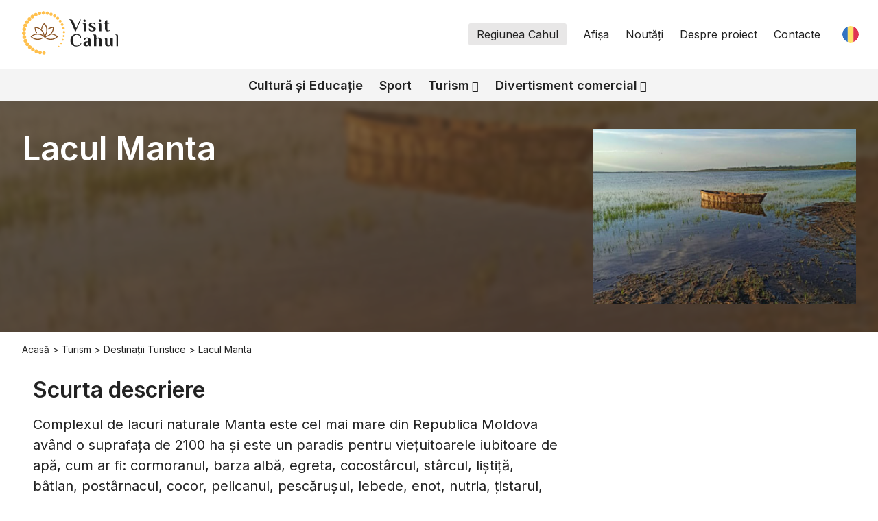

--- FILE ---
content_type: text/html; charset=utf-8
request_url: https://visitcahul.md/turism/destinatii-turistice/lacul-manta
body_size: 5604
content:
<!doctype html>
<html lang="ro-ro" dir="ltr">
	<head>
		<meta name="viewport" content="width=device-width, initial-scale=1">
		<meta charset="utf-8">
	<meta name="og:url" content="https://visitcahul.md/turism/destinatii-turistice/lacul-manta">
	<meta name="og:title" content="Lacul Manta - Visit Cahul">
	<meta name="og:type" content="article">
	<meta name="og:image" content="https://visitcahul.md/images/places/locatii-turistice/lt3.jpg">
	<meta name="og:description" content="Complexul de lacuri naturale Manta este cel mai mare din Republica Moldova având o suprafața de 2100 ha și este un paradis pentru vieţuitoarele iubitoare de apă, cum a...">
	<meta name="description" content="Complexul de lacuri naturale Manta este cel mai mare din Republica Moldova având o suprafața de 2100 ha și este un paradis pentru vieţuitoarele iubitoare de apă, cum a...">
	<meta name="generator" content="Joomla! - Open Source Content Management">
	<title>Lacul Manta - Visit Cahul</title>

		
		<!-- Google Fonts -->
		<link rel="preconnect" href="https://fonts.googleapis.com">
		<link rel="preconnect" href="https://fonts.gstatic.com" crossorigin>
		<link href="https://fonts.googleapis.com/css2?family=Inter:wght@400;600&display=swap" rel="stylesheet">
		
		<!-- Core head includes -->
		<script src="/templates/universal/js/jquery-latest.min.js?7f9fb8"></script>
	<script src="/templates/universal/js/jquery.fancybox.min.js?7f9fb8"></script>
	<script src="/templates/universal/js/template.js?7f9fb8"></script>
	<script type="application/json" class="joomla-script-options new">{"joomla.jtext":{"ERROR":"Eroare","MESSAGE":"Mesaj","NOTICE":"Observație","WARNING":"Avertizare","JCLOSE":"Închidere","JOK":"OK","JOPEN":"Deschide"},"system.paths":{"root":"","rootFull":"https:\/\/visitcahul.md\/","base":"","baseFull":"https:\/\/visitcahul.md\/"},"csrf.token":"2a10a30f38f36667a1ac69c1f0312445"}</script>
	<script src="/media/system/js/core.min.js?a3d8f8"></script>
	<script src="/media/vendor/webcomponentsjs/js/webcomponents-bundle.min.js?2.8.0" nomodule defer></script>
	<script src="/media/system/js/joomla-hidden-mail.min.js?80d9c7" type="module"></script>
	<script src="/media/system/js/messages.min.js?9a4811" type="module"></script>
	<script src="/media/plg_system_nrframework/js/widgets/gallery/gallery.js?7f9fb8"></script>
	<script src="https://cdn.jsdelivr.net/gh/mcstudios/glightbox@3.1.0/dist/js/glightbox.min.js"></script>
	<script src="https://visitcahul.md/modules/mod_linguise/assets/js/front.bundle.js"></script>
	<script type="application/ld+json">{"@context":"https:\/\/schema.org","@type":"BreadcrumbList","itemListElement":[{"@type":"ListItem","position":1,"item":{"@id":"https:\/\/visitcahul.md\/","name":"Acasă"}},{"@type":"ListItem","position":2,"item":{"@id":"https:\/\/visitcahul.md\/turism","name":"Turism"}},{"@type":"ListItem","position":3,"item":{"@id":"https:\/\/visitcahul.md\/turism\/destinatii-turistice","name":"Destinații Turistice"}},{"@type":"ListItem","position":4,"item":{"name":"Lacul Manta"}}]}</script>
	<script type="application/ld+json">{"@context":"https://schema.org","@graph":[{"@type":"Organization","@id":"https://visitcahul.md/#/schema/Organization/base","name":"Visit Cahul","url":"https://visitcahul.md/"},{"@type":"WebSite","@id":"https://visitcahul.md/#/schema/WebSite/base","url":"https://visitcahul.md/","name":"Visit Cahul","publisher":{"@id":"https://visitcahul.md/#/schema/Organization/base"},"potentialAction":{"@type":"SearchAction","target":"https://visitcahul.md/search?q={search_term_string}","query-input":"required name=search_term_string"}},{"@type":"WebPage","@id":"https://visitcahul.md/#/schema/WebPage/base","url":"https://visitcahul.md/turism/destinatii-turistice/lacul-manta","name":"Lacul Manta - Visit Cahul","description":"Complexul de lacuri naturale Manta este cel mai mare din Republica Moldova având o suprafața de 2100 ha și este un paradis pentru vieţuitoarele iubitoare de apă, cum a...","isPartOf":{"@id":"https://visitcahul.md/#/schema/WebSite/base"},"about":{"@id":"https://visitcahul.md/#/schema/Organization/base"},"inLanguage":"ro-RO"},{"@type":"Article","@id":"https://visitcahul.md/#/schema/com_content/article/18","name":"Lacul Manta","headline":"Lacul Manta","inLanguage":"ro-RO","author":{"@type":"Person","name":"superadmin"},"image":"images/places/locatii-turistice/lt3.jpg","articleSection":"Destinații Turistice","dateCreated":"2022-10-11T15:11:53+00:00","interactionStatistic":{"@type":"InteractionCounter","userInteractionCount":5706},"isPartOf":{"@id":"https://visitcahul.md/#/schema/WebPage/base"}}]}</script>
	<script type="linguise/json">{"language_default":"ro","flag_display_type":"dropdown","display_position":"no","enable_flag":"1","flag_en_type":"en-us","flag_de_type":"de","flag_es_type":"es","flag_pt_type":"pt","enable_language_name":"1","flag_shape":"rounded","pre_text":"","post_text":"","languages":{"ro":"Rom\u00e2n\u0103","ru":"\u0420\u0443\u0441\u0441\u043a\u0438\u0439","en":"English"},"base":"","original_path":"\/turism\/destinatii-turistice\/lacul-manta","trailing_slashes":"","joomla_languages":[],"current_language":"ro"}</script>
	<link
                    rel="alternate"
                    hreflang="ro"
                    href="https://visitcahul.md/turism/destinatii-turistice/lacul-manta"
                />
	<link
                    rel="alternate"
                    hreflang="ru"
                    href="https://visitcahul.md/ru/turism/destinatii-turistice/lacul-manta"
                />
	<link
                    rel="alternate"
                    hreflang="en"
                    href="https://visitcahul.md/en/turism/destinatii-turistice/lacul-manta"
                />
	<link
                    rel="alternate"
                    hreflang="x-default"
                    href="https://visitcahul.md/turism/destinatii-turistice/lacul-manta"
                />

		<link href="/templates/universal/css/template.css?7f9fb8" rel="stylesheet">
	<link href="/templates/universal/css/font-awesome.min.css?7f9fb8" rel="stylesheet">
	<link href="/templates/universal/css/jquery.fancybox.min.css?7f9fb8" rel="stylesheet">
	<link href="/media/vendor/joomla-custom-elements/css/joomla-alert.min.css?0.4.1" rel="stylesheet">
	<link href="/media/plg_system_nrframework/css/widgets/gallery.css?7f9fb8" rel="stylesheet">
	<link href="https://cdn.jsdelivr.net/npm/glightbox@3.1.0/dist/css/glightbox.min.css" rel="stylesheet">
	<link href="/media/plg_system_jcepro/site/css/content.min.css?badb4208be409b1335b815dde676300e" rel="stylesheet">
	<link href="https://visitcahul.md/modules/mod_linguise/assets/css/front.bundle.css" rel="stylesheet">
	<style>
		.nrf-widget.gallery0 { --columns:2;--tablet-columns:3;--mobile-columns:3;--gap:32px;--tablet-gap:10px;--mobile-gap:10px; }</style>
	<style>
		.nrf-widget.gallery1 { --columns:2;--tablet-columns:3;--mobile-columns:3;--gap:32px;--tablet-gap:10px;--mobile-gap:10px; }</style>

		
		<!-- Favicons -->
		<link rel="shortcut icon" href="/templates/universal/images/favicon.ico" type="image/x-icon">
		<link rel="icon" href="/templates/universal/images/favicon.ico" type="image/x-icon">
		<!-- Yandex.Metrika counter -->
		<script type="text/javascript" >
		   (function(m,e,t,r,i,k,a){m[i]=m[i]||function(){(m[i].a=m[i].a||[]).push(arguments)};
		   m[i].l=1*new Date();
		   for (var j = 0; j < document.scripts.length; j++) {if (document.scripts[j].src === r) { return; }}
		   k=e.createElement(t),a=e.getElementsByTagName(t)[0],k.async=1,k.src=r,a.parentNode.insertBefore(k,a)})
		   (window, document, "script", "https://mc.yandex.com/metrika/tag.js", "ym");

		   ym(92630019, "init", {
				clickmap:true,
				trackLinks:true,
				accurateTrackBounce:true,
				webvisor:true
		   });
		</script>
		<noscript><div><img src="https://mc.yandex.com/watch/92630019" style="position:absolute; left:-9999px;" alt="" /></div></noscript>
		<!-- /Yandex.Metrika counter -->	
		<!-- Google tag (gtag.js) -->
		<script async src="https://www.googletagmanager.com/gtag/js?id=G-Z4QYX890LW"></script>
		<script>
		  window.dataLayer = window.dataLayer || [];
		  function gtag(){dataLayer.push(arguments);}
		  gtag('js', new Date());

		  gtag('config', 'G-Z4QYX890LW');
		</script>	
	</head>
	<body>
		<header>
			<div class="container-classic">
				<div class="header-left">
					<div class="logo">
						<a href="/"><img src="/templates/universal/images/logo.svg" alt="Universal Logo" /></a>
					</div>
				</div>
				<div class="header-right">
					<div class="top-menu md-hide"><ul class="mod-menu mod-list nav ">
<li class="nav-item item-202"><a href="/regiunea-cahul" class="reg-cahul">Regiunea Cahul</a></li><li class="nav-item item-105"><a href="/afisa" >Afișa</a></li><li class="nav-item item-106"><a href="/noutati" >Noutăți</a></li><li class="nav-item item-107"><a href="/despre-proiect" >Despre proiect</a></li><li class="nav-item item-127"><a href="/primaria-mun-cahul" class="menu-primaria">Primaria mun. Cahul</a></li><li class="nav-item item-108"><a href="/contacte" >Contacte</a></li><li class="nav-item item-128"><a href="/politica-de-confidentialitate" class="menu-primaria">Politica de confidentialitate</a></li></ul>
</div>
					<div class="top-language"><ul class="linguise_switcher linguise_switcher_not_menu linguise_switcher_dropdown linguise_flag_rounded"></ul><style type="text/css">
    
                .linguise_switcher span.linguise_language_icon, #linguise_popup li span.linguise_flags {
                        width: 24px !important;
                        height: 24px !important;
                }.linguise_lang_name {color: #222222 !important}.linguise_lang_name:hover {color: #222222 !important}.linguise_switcher span.linguise_language_icon, #linguise_popup li .linguise_flags {box-shadow: 0px 0px 0px 0px #bfbfbf !important}.linguise_switcher span.linguise_language_icon:hover, #linguise_popup li .linguise_flags:hover {box-shadow: 3px 3px 6px 0px #bfbfbf !important}</style>
</div>
					<div id="MobBut" class="desk-md-hide">
						 <div class="MobOp">
							<i class="fa fa-bars" aria-hidden="true"></i>
						 </div>
						 <div class="MobClose">
							<i class="fa fa-close" aria-hidden="true"></i>
						 </div>
					</div>
				</div>
			</div>
			<div class="header-second-row">
				<!--<div class="desk-md-hide"><ul class="linguise_switcher linguise_switcher_not_menu linguise_switcher_dropdown linguise_flag_rounded"></ul><style type="text/css">
    
                .linguise_switcher span.linguise_language_icon, #linguise_popup li span.linguise_flags {
                        width: 24px !important;
                        height: 24px !important;
                }.linguise_lang_name {color: #222222 !important}.linguise_lang_name:hover {color: #222222 !important}.linguise_switcher span.linguise_language_icon, #linguise_popup li .linguise_flags {box-shadow: 0px 0px 0px 0px #bfbfbf !important}.linguise_switcher span.linguise_language_icon:hover, #linguise_popup li .linguise_flags:hover {box-shadow: 3px 3px 6px 0px #bfbfbf !important}</style>
</div> -->
				<div class="mob-menu-first-line desk-md-hide"><ul class="mod-menu mod-list nav ">
<li class="nav-item item-202"><a href="/regiunea-cahul" class="reg-cahul">Regiunea Cahul</a></li><li class="nav-item item-105"><a href="/afisa" >Afișa</a></li><li class="nav-item item-106"><a href="/noutati" >Noutăți</a></li><li class="nav-item item-107"><a href="/despre-proiect" >Despre proiect</a></li><li class="nav-item item-127"><a href="/primaria-mun-cahul" class="menu-primaria">Primaria mun. Cahul</a></li><li class="nav-item item-108"><a href="/contacte" >Contacte</a></li><li class="nav-item item-128"><a href="/politica-de-confidentialitate" class="menu-primaria">Politica de confidentialitate</a></li></ul>
</div>
				<div class="mob-menu-second-line"><ul class="mod-menu mod-list nav ">
<li class="nav-item item-110"><a href="/cultura-si-educatie" >Cultură și Educație</a></li><li class="nav-item item-232"><a href="/sport" >Sport</a></li><li class="nav-item item-112 active deeper parent"><a href="/turism" >Turism</a><ul class="mod-menu__sub list-unstyled small"><li class="nav-item item-217 current active"><a href="/turism/destinatii-turistice" aria-current="location">Destinații Turistice</a></li><li class="nav-item item-219"><a href="/turism/gastronomie" >Gastronomie</a></li><li class="nav-item item-220"><a href="/turism/mesteri-populari" >Meșteri Populari</a></li><li class="nav-item item-221"><a href="/turism/cazare" >Cazare</a></li><li class="nav-item item-223"><a href="/turism/trasee-turistice" >Trasee turistice</a></li></ul></li><li class="nav-item item-113 deeper parent"><a href="/divertisment-comercial" >Divertisment comercial</a><ul class="mod-menu__sub list-unstyled small"><li class="nav-item item-233"><a href="/divertisment-comercial/cafenele-baruri-si-restaurante" >Cafenele, baruri și restaurante</a></li><li class="nav-item item-234"><a href="/divertisment-comercial/piscine" >Piscine</a></li><li class="nav-item item-235"><a href="/divertisment-comercial/pentru-copii" >Pentru copii</a></li></ul></li></ul>
</div>
			</div>
		</header>
		
		
		<main>
			<div id="system-message-container" aria-live="polite"></div>

						<div id="jf_results" role="region" aria-live="polite">
                <script type="text/javascript">
jQuery(document).ready(function($){
$('[data-fancybox="images"]').fancybox(
{
	infobar: true,
    caption : function( instance, item ) {
        var caption = $(this).data('caption') || '';

        if ( item.type === 'image' ) {
            caption = (caption.length ? caption + '<br />' : '') + '<a class="small-yellow-button" href="' + item.src + '" download><i class="fa fa-download" aria-hidden="true"></i> Descărcați poza</a>' ;
        }

        return caption;
    }
});
});
</script>
<link href="/templates/universal/css/jquery.fancybox.min.css" rel="stylesheet" type="text/css" />
<script src="/templates/universal/js/jquery.fancybox.min.js" type="text/javascript"></script> 
<script>
	function initMap() {
		var element = document.getElementById('map');
		var options = {
			zoom: 12,
			center: {lat: , lng: },
		};

		var myMap = new google.maps.Map(element, options);

		var markers = [
			{
				coordinates: {lat: , lng: }
			}

		];

		for(var i = 0; i < markers.length; i++) {
			addMarker(markers[i]);
		}

		function addMarker(properties) {
			var marker = new google.maps.Marker({
				position: properties.coordinates,
				map: myMap
			});

			if(properties.image) {
				marker.setIcon(properties.image);
			}

			if(properties.info) {
				var InfoWindow = new google.maps.InfoWindow({
					content: properties.info
				});

		
					InfoWindow.open(myMap, marker);
			
			}
		}
	}
</script>
<script src="https://maps.googleapis.com/maps/api/js?key=AIzaSyAqIj_0Aq_N8819bmo6kBiPHxWwgd4kyMc&callback=initMap" async defer></script>
<style>
.place-page-banner-background {
	background-image: linear-gradient(rgba(76, 52, 30, .75), rgba(76, 52, 30, .75)), url(/images/places/locatii-turistice/lt3.jpg);
}
</style>
<div class="place-page single-page" itemscope itemtype="https://schema.org/Article">
	<div class="place-page-banner">
		<div class="place-page-banner-background"></div>
		<div class="container-classic">
			<div class="place-page-banner-data">
				<div class="place-page-banner-left">
					<h1 class="place-page-banner-title">Lacul Manta</h1>
					<div class="place-mobile-cover desk-md-hide"><img src="/images/places/locatii-turistice/lt3.jpg" alt="Lacul Manta"></div>
									</div>
				<div class="place-page-banner-right md-hide">
					<div class="place-page-banner-iamge"><img src="/images/places/locatii-turistice/lt3.jpg" alt="Lacul Manta"></div>
				</div>
			</div>
		</div>
	</div>
	<div class="container-classic">
		<nav class="mod-breadcrumbs__wrapper" aria-label="Breadcrumbs">
	<ul class="mod-breadcrumbs breadcrumb px-3 py-2 ru-words">
					<li class="mod-breadcrumbs__divider float-start">
				<span class="divider icon-location icon-fw" aria-hidden="true"></span>
			</li>
		
		<li class="mod-breadcrumbs__item breadcrumb-item"><a href="/" class="pathway"><span>Acasă</span></a></li><li class="mod-breadcrumbs__item breadcrumb-item"><a href="/turism" class="pathway"><span>Turism</span></a></li><li class="mod-breadcrumbs__item breadcrumb-item"><a href="/turism/destinatii-turistice" class="pathway"><span>Destinații Turistice</span></a></li><li class="mod-breadcrumbs__item breadcrumb-item active"><span>Lacul Manta</span></li>	</ul>
	</nav>
			<div class="my-row">
				<div class="article-body mycol-8 mycol-lg-12">
					<div itemprop="articleBody" class="article-text">
																				<div class="part-module-header">Scurta descriere</div>
							<p>Complexul de lacuri naturale Manta este cel mai mare din Republica Moldova având o suprafața de 2100 ha și este un paradis pentru vieţuitoarele iubitoare de apă, cum ar fi: cormoranul, barza albă, egreta, cocostârcul, stârcul, liştiţă, bâtlan, postârnacul, cocor, pelicanul, pescăruşul, lebede, enot, nutria, ţistarul, vulpea, pisica sălbatică, melci de apă, midii, broaşte ţestoase, mistreţul, căprioarele, nufărul alb, nufărul galben, nurca de apă şi alte specii de plante şi animale incluse în Cartea Roşie a Moldovei, care pot fi întâlnite aici.</p>
<p>De pe Dealul satului Manta se văd ca în palmă bălţile lacului Manta din lunca Prutului: Bădelnicul, Dracile, Rătundul, Lişteavul, Bătcăriile, Tinosul; gârlele – Balacea, Ciortul, Surda. Pretutindeni stufării, grinduri, ostrove (insuliţe) şi popînzaci (insule plutitoare).</p> 																																			<div class="part-module-header">Galerie</div>
							<div class="article-gallery">
																	<a href="/images/places/gallery/lacul-manta/Step_by_Step_144.JPG" data-fancybox="images" data-caption=""><img src="/images/places/gallery/lacul-manta/Step_by_Step_144_thumb.JPG"></a>
																	<a href="/images/places/gallery/lacul-manta/Step_by_Step_145.JPG" data-fancybox="images" data-caption=""><img src="/images/places/gallery/lacul-manta/Step_by_Step_145_thumb.JPG"></a>
																	<a href="/images/places/gallery/lacul-manta/Step_by_Step_157.JPG" data-fancybox="images" data-caption=""><img src="/images/places/gallery/lacul-manta/Step_by_Step_157_thumb.JPG"></a>
																	<a href="/images/places/gallery/lacul-manta/Step_by_Step_158.JPG" data-fancybox="images" data-caption=""><img src="/images/places/gallery/lacul-manta/Step_by_Step_158_thumb.JPG"></a>
																	<a href="/images/places/gallery/lacul-manta/Step_by_Step_160.JPG" data-fancybox="images" data-caption=""><img src="/images/places/gallery/lacul-manta/Step_by_Step_160_thumb.JPG"></a>
																	<a href="/images/places/gallery/lacul-manta/Step_by_Step_164.JPG" data-fancybox="images" data-caption=""><img src="/images/places/gallery/lacul-manta/Step_by_Step_164_thumb.JPG"></a>
																	<a href="/images/places/gallery/lacul-manta/Step_by_Step_174.JPG" data-fancybox="images" data-caption=""><img src="/images/places/gallery/lacul-manta/Step_by_Step_174_thumb.JPG"></a>
																	<a href="/images/places/gallery/lacul-manta/Step_by_Step_177.JPG" data-fancybox="images" data-caption=""><img src="/images/places/gallery/lacul-manta/Step_by_Step_177_thumb.JPG"></a>
															</div>
																							<div class="news-share">
						<span>
						Distribuie						</span>
						<div class="a2a_kit a2a_kit_size_32 a2a_default_style">
							<a class="a2a_button_facebook"></a>
							<a class="a2a_button_telegram"></a>
							<a class="a2a_button_viber"></a>
							<a class="a2a_button_whatsapp"></a>
							<a class="a2a_button_odnoklassniki"></a>
							<a class="a2a_button_vk"></a>
							<a class="a2a_dd" href="https://www.addtoany.com/share"></a>
							<script async src="https://static.addtoany.com/menu/page.js"></script>
						</div>
						<!-- AddToAny END -->
					</div>
											</div>
				</div>
				<div class="mycol-4 mycol-lg-12 sidebar"></div>
			</div>
					</div>
</div>
            </div>
		</main>
		<footer>
			<div class="container-classic">
				<div class="my-row">
					<div class="mycol-4 mycol-sm-12 footer-col">
						<div class="footer-header">Locații</div>
						<ul class="mod-menu mod-list nav ">
<li class="nav-item item-110"><a href="/cultura-si-educatie" >Cultură și Educație</a></li><li class="nav-item item-232"><a href="/sport" >Sport</a></li><li class="nav-item item-112 active deeper parent"><a href="/turism" >Turism</a><ul class="mod-menu__sub list-unstyled small"><li class="nav-item item-217 current active"><a href="/turism/destinatii-turistice" aria-current="location">Destinații Turistice</a></li><li class="nav-item item-219"><a href="/turism/gastronomie" >Gastronomie</a></li><li class="nav-item item-220"><a href="/turism/mesteri-populari" >Meșteri Populari</a></li><li class="nav-item item-221"><a href="/turism/cazare" >Cazare</a></li><li class="nav-item item-223"><a href="/turism/trasee-turistice" >Trasee turistice</a></li></ul></li><li class="nav-item item-113 deeper parent"><a href="/divertisment-comercial" >Divertisment comercial</a><ul class="mod-menu__sub list-unstyled small"><li class="nav-item item-233"><a href="/divertisment-comercial/cafenele-baruri-si-restaurante" >Cafenele, baruri și restaurante</a></li><li class="nav-item item-234"><a href="/divertisment-comercial/piscine" >Piscine</a></li><li class="nav-item item-235"><a href="/divertisment-comercial/pentru-copii" >Pentru copii</a></li></ul></li></ul>

					</div> 
					<div class="mycol-4 mycol-sm-12 footer-col">
						<div class="footer-header">Alte informații</div>
						<ul class="mod-menu mod-list nav ">
<li class="nav-item item-202"><a href="/regiunea-cahul" class="reg-cahul">Regiunea Cahul</a></li><li class="nav-item item-105"><a href="/afisa" >Afișa</a></li><li class="nav-item item-106"><a href="/noutati" >Noutăți</a></li><li class="nav-item item-107"><a href="/despre-proiect" >Despre proiect</a></li><li class="nav-item item-127"><a href="/primaria-mun-cahul" class="menu-primaria">Primaria mun. Cahul</a></li><li class="nav-item item-108"><a href="/contacte" >Contacte</a></li><li class="nav-item item-128"><a href="/politica-de-confidentialitate" class="menu-primaria">Politica de confidentialitate</a></li></ul>

					</div> 
					<div class="mycol-4 mycol-sm-12 footer-col">
						<div class="footer-header">Contacte</div>
						<div class='trans'><ul>	
	<li><a href="mailto:info@visitcahul.md">info@visitcahul.md</a></li>
	<li class="footer-num-wrap">
		<a class="footer-num" href="tel:+37360801118">+373 60801118</a>
	</li>
	<li class="footer-social">
		<a href="https://www.facebook.com/visitcahul.md" target="_blank"><i class="fa fa-facebook-square" aria-hidden="true"></i></a>
		<a href="https://www.instagram.com/visitcahul.md" target="_blank"><i class="fa fa-instagram" aria-hidden="true"></i></a>
		<a href="https://visitcahul.md/ro/" target="_blank"><i class="fa fa-youtube-play" aria-hidden="true"></i></a>
	</li>
</ul></div>
					</div> 
				</div> 
				<div class="copyInfo trans">
					<ul>
						<li class="CI-line">© visitcahul.md</li>
					</ul>
				</div>
			</div>
		</footer>
	</body>
</html>

--- FILE ---
content_type: text/css
request_url: https://visitcahul.md/templates/universal/css/template.css?7f9fb8
body_size: 8586
content:
:root {
  --bs-main: #FFC04D;
  --bs-hover: #E1A736;
  --bs-gray: #CCC;
  --bs-back-gray: #f4f4f4;
  --bs-white: #FFF;
  --bs-font-color: #222;
  --bs-back: #4C341E;
}
* { margin: 0; padding: 0; }
html {
    box-sizing: border-box;
    -ms-overflow-style: scrollbar
}
*,
::after,
::before {
    box-sizing: inherit
}
body {
   font-family: 'Inter', sans-serif;
   color: var(--bs-font-color);
}
h1 {
	font-size: 48px;
	line-height: 1.2;
	margin-bottom: 32px;
}
h2 {
	font-size: 34px;
	line-height: 1.2;
	font-weight:600; 
	margin-bottom:8px; 
}
h3 {
	font-size: 28px;
	line-height: 1.2;
	font-weight:600; 
	margin-bottom:10px; 
	margin-top: 20px;
}
h4 {
	font-size: 24px;
	line-height: 1.2;
	font-weight:600; 
	margin-bottom:10px; 
	margin-top: 20px; 
}
h5 {
	font-size: 21px;
	line-height: 1.2;
	font-weight:600; 
	margin-bottom:8px; 
	margin-top: 40px; 
}
h6 {
	font-size: 19px;
	line-height: 1.2;
	font-weight:600; 
	margin-bottom:8px; 
	margin-top: 10px; 
}
p {
	font-size: 20px;
	line-height: 1.5;
	margin-bottom: 30px;
}
.article-text ul, 
.article-text ol,
.page-textpage .container-read ul,
.page-textpage .container-read ol{
    margin-bottom: 30px;
    font-size: 20px;
    line-height: 1.5;
    margin-left: 40px;
}
.article-text li,
.page-textpage .container-read li {
	margin-bottom: 4px;
}
.article-text a,
.page-textpage .container-read a {
	color: var(--bs-font-color);
}
.article-text a:hover,
.page-textpage .container-read a:hover {
	color: var(--bs-hover);
}
blockquote {
    display: flex;
	margin-bottom: 30px;
	margin-left: 64px;
}
blockquote p {
	margin-bottom: 0;
}
.article-text blockquote:before {
    font-family: FontAwesome;
    font-style: normal;
    content: "\f10d";
    font-size: 50px;
    flex-shrink: 0;
    margin-right: 20px;
    color: var(--bs-main);
}
.article-text p img {
	max-width: 100%;
	height: auto;
}
@media all and (max-width: 1200px) {
	h1 {
		font-size: 32px;
	}
	h4 {
		font-size: 24px;
	}
	h6 {
		font-size: 18px;
	}
	p {
		font-size: 18px;
		margin-bottom: 24px;
	}
	.article-text ul, 
	.article-text ol,
	.page-textpage .container-read ul,
	.page-textpage .container-read ol{
		margin-bottom: 24px;
		font-size: 18px;
	}
	blockquote {
		margin-bottom: 24px;
		margin-left: 48px;
	}
	.article-text blockquote:before {
		font-size: 42px;
		margin-right: 16px;
	}
}
@media all and (max-width: 992px) {
	h2 {
		font-size: 24px;
	}
}
@media all and (max-width: 767px) {
	h1 {
		margin-bottom: 24px;
	}
	.article-text ul, 
	.article-text ol,
	.page-textpage .container-read ul,
	.page-textpage .container-read ol{
		margin-left: 21px;
	}
	blockquote {
		margin-left: 0;
	}
}
@media all and (max-width: 370px) {
	p {
		font-size: 16px;
		margin-bottom: 21px;
	}
	.article-text ul, 
	.article-text ol,
	.page-textpage .container-read ul,
	.page-textpage .container-read ol{
		margin-bottom: 21px;
		font-size: 16px;
	}
}
.text-button-big {
	display: block;
	font-weight: 600;
	font-size: 18px;
	line-height: 1.2;
	color: var(--bs-font-color);
	text-decoration: none;
}
.text-button-big:hover {
	text-decoration: underline;
}
.text-button-sign {
	font-size: 32px;
	margin-left: 8px;
	position: relative; 
	top: 4px;
}
.small-yellow-button {
	display: block;
    width: 190px;
    height: 36px;
    text-align: center;
    line-height: 36px;
    background: var(--bs-main);
	border: 1px solid var(--bs-main);
    font-size: 15px;
    color: var(--bs-font-color) !important;
    text-decoration: none;
}
.big-yellow-button {
	display: block !important;
    width: 224px !important;
    height: 48px !important;
    text-align: center !important;
    line-height: 48px !important;
    background: var(--bs-main) !important;
    border: 1px solid var(--bs-main) !important;
    border-radius: 0 !important;
    font-size: 15px !important;
    color: var(--bs-font-color) !important;
    text-decoration: none !important;
    cursor: pointer !important;
	padding: 0 !important;
	font-weight: 400 !important;
	font-family: 'Inter',sans-serif;
}
.small-yellow-button:hover,
.big-yellow-button:hover {
    background: var(--bs-hover) !important;
	border: 1px solid var(--bs-hover) !important;
    text-decoration: none !important;
}
.big-gray-button {
	display: block !important;
    width: 195px !important;
    height: 36px !important;
    text-align: center !important;
    line-height: 36px !important;
    background: #fff !important;
	border: 1px solid var(--bs-font-color) !important;
    font-size: 15px !important;
    color: var(--bs-font-color) !important;
    text-decoration: none !important;
	cursor: pointer !important;
}

.big-gray-button:hover {
    background: #d9d7d7 !important;
	border: 1px solid #d9d7d7 !important;
    text-decoration: none !important;
}
.top-menu .reg-cahul,
.small-gray-button {
	display: block;
    padding: 6px 12px !important;
    border-radius: 3px;
    background: #e8e7e7; 
}
.top-menu .reg-cahul:hover,
.small-gray-button:hover {
	text-decoration:none !important;
	background: #d9d7d7;
}
.container-classic {
   width:1440px;
   margin-right: auto;
   margin-left: auto;
}
.container-read {
   width:730px;
   margin-right: auto;
   margin-left: auto;
}
.my-row {
	display: flex;
	flex-wrap: wrap;
	margin-left: -32px;
	margin-right: -32px;
}
.mycol-3{
	position: relative;
	width: 25%;
	padding-left: 32px;
	padding-right: 32px;
}
.mycol-4 {
	position: relative;
	width: 33.3333333%;
	padding-left: 32px;
	padding-right: 32px;
}
.mycol-6 {
	position: relative;
	width: 50%;
	padding-left: 32px;
	padding-right: 32px;
}
.mycol-8 {
	position: relative;
	width: 66.666667%;
	padding-left: 32px;
	padding-right: 32px;
}
.desk-lg-hide,
.desk-md-hide,
.desk-sm-hide {
	display:none;
}
@media all and (max-width: 1510px) {
	.container-classic {
		width:100%;
		margin-right: auto;
		margin-left: auto;
		padding-left: 32px;
		padding-right: 32px;

	}
	.my-row {
		margin-left: -16px;
		margin-right: -16px;
	}
	.mycol-3{
		padding-left: 16px;
		padding-right: 16px;
	}
	.mycol-4 {
		padding-left: 16px;
		padding-right: 16px;
	}
	.mycol-6 {
		padding-left: 16px;
		padding-right: 16px;
	}
}
@media all and (max-width: 1200px) {
	.container-portfolio {
		width: 100%;
		padding-left: 32px;
		padding-right: 32px;
	}
	.mycol-lg-12 {
		width: 100%;
		padding-left: 16px;
		padding-right: 16px;
	}
	.mycol-lg-6 {
		width: 50%;
		padding-left: 16px;
		padding-right: 16px;
	}
	.mycol-lg-4 {
		width: 33.3333333%;
		padding-left: 16px;
		padding-right: 16px;
	}
	.lg-hide {
		display: none;
	}
	.desk-lg-hide {
		display: block;
	}
}
@media all and (max-width: 992px) {
	.container-read {
		width:100%;
		padding-left: 32px;
		padding-right: 32px;
	}
	.mycol-md-6 {
		width: 50%;
	}
	.md-hide {
		display: none !important;
	}
	.desk-md-hide {
		display: block;
	}
}
@media all and (max-width: 767px) {
	.container-classic,
	.container-read	{
		width:100%;
		padding-left: 12px;
		padding-right: 12px;

	}
	.container-portfolio {
		padding-left: 6px;
		padding-right: 6px;
	}
	.my-row {
		margin-left: -6px;
		margin-right: -6px;
	}
	.mycol-3{
		padding-left: 6px;
		padding-right: 6px;
	}
	.mycol-4 {
		padding-left: 6px;
		padding-right: 6px;
	}
	.mycol-6 {
		padding-left: 6px;
		padding-right: 6px;
	}
	.mycol-lg-12 {
		padding-left: 6px;
		padding-right: 6px;
	}
	.mycol-lg-6 {
		padding-left: 6px;
		padding-right: 6px;
	}
	.mycol-lg-4 {
		padding-left: 6px;
		padding-right: 6px;
	}
	.mycol-sm-12 {
		width:100%;
	}
	.sm-hide {
		display: none !important;
	}
	.desk-sm-hide {
		display: block;
	}
}
/* HOME */
/* Header */
header {
	margin-top: 16px;
}
header .container-classic {
	display:flex;
	justify-content: space-between;
}
.header-left,
.header-right {
	display:flex;
	align-items:center;
}
.top-menu .mod-menu {
	display: flex;
    align-items: center;
}
.top-menu li {
	list-style: none;
}
.top-menu .white a {
	color: #fff;
}
.top-menu a {
	color: var(--bs-font-color);
	text-decoration: none;
}
.top-menu a:hover {
	text-decoration: underline;
}
.top-menu .mod-menu a {
	margin-left: 24px;
	font-size: 16px;
	padding: 8px 0;
}
.top-menu .mod-menu > li {
	position: relative;
}
.top-menu .parent:after {
    font-family: 'FontAwesome'!important;
    margin-left: 4px;
    content: "\f107";
    color: var(--bs-font-color);
    font-weight: 400;
}
.top-menu .mod-menu__sub {
	opacity:0;
	visibility:hidden;
	width: max-content;
    transition-property: all;
    transition-duration: 0.025s;
    transition-delay: 0.05s, 0.05s;
    position: absolute;
    top: 32px;
    background: #fff;    
    z-index: 10;
    padding: 24px;
    -webkit-box-shadow: 0 6px 12px rgb(0 0 0 / 18%);
    box-shadow: 0 6px 12px rgb(0 0 0 / 18%);	
}
.top-menu .parent:hover ul {
	opacity:1;
	visibility:visible;
}
.top-menu .mod-menu__sub a {
	line-height: 2;
	margin-left: 0;
	font-weight: 400;	
	padding: 0;
	color: var(--bs-font-color);
}
.top-menu .menu-primaria {
	display: none;
}
.mod-languages ul {
	display: flex;
	list-style: none;
	margin-left: 24px;
	background: var(--bs-main);
	padding: 8px 12px;
}
.mod-languages a {
	color: var(--bs-font-color);
	text-decoration: none;
	font-size: 14px;
	margin-left: 4px;
	margin-right: 4px;
}
.mod-languages a:hover {
	font-weight: 600;
}

.top-language {
	margin-left: 64px;
}
.linguise_switcher_dropdown li.linguise_current {
	border: none !important;
	padding: 8px 0 !important;
	min-width: auto !important;
}
.linguise_switcher_dropdown li.linguise_current {
	align-items: center;
}
.linguise_language_icon {
	margin-right: -4px;
}
.linguise_switcher_dropdown ul {
	left: unset !important;
	right: 0;
}



.header-second-row {
	background: var(--bs-back-gray);
	height: 48px;
	width: 100%;
	display: flex;
	justify-content: center;
	align-items: center;
	margin-top: 16px;
}
.header-second-row .mod-menu {
	display: flex;
    align-items: center;
}
.header-second-row li {
	list-style: none;
}
.header-second-row a {
	color: var(--bs-font-color);
	text-decoration: none;
}
.header-second-row a:hover {
	text-decoration: underline;
}
.header-second-row .mod-menu a {
	margin-left: 24px;
	font-size: 18px;
	font-weight: 600;	
	padding: 8px 0;
}
.header-second-row .mod-menu > li {
	position: relative;
}
.header-second-row .parent:after {
    font-family: 'FontAwesome'!important;
    margin-left: 4px;
    content: "\f107";
    color: var(--bs-font-color);
    font-weight: 400;
}
.header-second-row .mod-menu__sub {
	opacity:0;
	visibility:hidden;
	width: max-content;
    transition-property: all;
    transition-duration: 0.025s;
    transition-delay: 0.05s, 0.05s;
    position: absolute;
    top: 34px;
    background: #fff;    
    z-index: 10;
    padding: 24px;
    -webkit-box-shadow: 0 6px 12px rgb(0 0 0 / 18%);
    box-shadow: 0 6px 12px rgb(0 0 0 / 18%);	
}
.header-second-row .parent:hover ul {
	opacity:1;
	visibility:visible;
}
.header-second-row .mod-menu__sub a {
	line-height: 2;
	margin-left: 0;
	font-weight: 400;	
	font-size: 16px;
	padding: 0;
	color: var(--bs-font-color);
}
@media all and (max-width: 1510px) {
	.linguise_switcher_dropdown li.linguise_current {
		min-width: auto !important;
	}
	.linguise_lang_name,
	.linguise_switcher .lccaret	{
		display: none;
	}
	.linguise_switcher_sub .linguise_lang_name  {
		display: block;
	}
	.top-language {
		margin-left: 32px;
	}
}
@media all and (max-width: 992px) {
	header {
		margin-top: 12px;
	}
	.logo img {
		height: 48px;
	}
	#MobBut {
		background: var(--bs-main); 
		width:40px; 
		height:40px; 
		color: #fff; 
		border-radius:3px; 
		font-size:22px; 
		text-align:center; 
		line-height:40px; 
		display:block;
		margin-left: 32px;
	}
	.MobClose {
		display:none; 
		font-size:23px;
	}
	.mOpen {
		display:block !important;
	}
	.mClose {
		display:none;
	}
	.stopScrollMy {  
		width:100vw;
		height:100vh;
		overflow:hidden;
	}
	.menuForScroll { 
		max-height: 100vh;
		overflow-y:scroll;
	} 		
	.deskHide {
		display:block;
	}
	.mobHide {
		display:none;
	}
	.header-second-row {
		position:absolute !important; 
		z-index:9;
		top:0; 
		left:-700px; 
		background: var(--bs-back); 
		width:256px !important;
		-webkit-box-shadow: 5px 5px 5px 0px rgba(0,0,0,0.4);
		-moz-box-shadow: 5px 5px 5px 0px rgba(0,0,0,0.4);
		box-shadow: 5px 5px 5px 0px rgba(0,0,0,0.4);
		margin-bottom:0;
		margin-top: 0;
		height:100%;
		display:block !important;
		padding-left: 0!important;
		padding-right: 0!important;
	}
	.mod-languages {
		border-bottom: 1px solid #77583b;
		padding-bottom: 12px;
	}
	.mod-languages ul {
		margin-left: 12px;
		margin-top: 12px;
		padding: 0;
		background: none;
	}
	.mod-languages a {
		color: var(--bs-white);
		font-size: 16px;
		margin-left: 0;
		margin-right: 12px;
	}
	.header-second-row .mod-menu {
		display: block;
		padding: 12px 0;
		padding-left: 12px;
	}
	.mob-menu-first-line .mod-menu {
		border-bottom: 1px solid #77583b;
	}
	.header-second-row a {
		color: var(--bs-white);
	}
	.header-second-row .mod-menu a {
		display: block;
		margin-left: 0;
		font-weight: 400;	
		padding: 0;
		line-height: 1.2;
		margin-bottom: 12px;
	}
	.header-second-row .mod-menu__sub {
		display:none;
	}
	.mob-menu-first-line .mod-menu a {
		font-size: 16px;
	}
	.mob-menu-first-line .menu-primaria {
		display: none !important;
	}
	.mob-menu-seocnd-line .mod-menu a {
		font-weight: 600;
		font-size: 20px;
	}
	.header-second-row .parent:after {
		display: none;
	}
	.top-language {
		margin-left: 0;
	}
}
@media all and (max-width: 767px) {
}
/* END Header */
/* Top Banner */
.top-banner {
	width: 100%;
	height: 464px;
    position: relative;
    display: flex;
    align-items:center;
	overflow: hidden;
}
.top-banner video {
	position: absolute;
    right: 0;
    bottom: 0;
    z-index: 1;
	height: 100%;
}
.blacklayer {
	display: block;
	position: absolute;
	width: 100%;
	height: 100%;
	top: 0;
	left: 0;
	z-index: 2;
	background: rgba(17, 17, 17, 0.55);
}
.ban-tit {
    font-size: 64px;
    line-height: 1.2;
    font-weight: 600;
    color: var(--bs-white);
    text-align: center;
    margin-bottom: 0;
	position: relative;
	z-index: 3;
}
.articles-banner .afisa-page-banner {
	margin-bottom: 0;
}
.articles-banner .news-dot-category a {
	color: var(--bs-white);
}
.articles-banner .news-dot-date {
	margin-bottom: 8px;
}
.articles-banner .afisa-page-banner-title {
	max-width: 830px;
}
.swiper-viewport {
	display:none;
}
.articles-banner .owl-carousel .owl-item img {
	width: 100%;
	object-fit: cover;
}
.articles-banner .owl-dots {
	margin-top:0 !important;
	position:absolute;
	bottom:15px;
	width:100%;
}
.articles-banner .owl-theme .owl-dots .owl-dot span {
	width: 16px !important;
	height:16px !important;
	margin: 0 3px !important;
}
.articles-banner .owl-theme .owl-dots .owl-dot.active span, 
.articles-banner .owl-theme .owl-dots .owl-dot:hover span {
	background: var(--bs-main) !important;
}
@media all and (max-width: 1200px) {
	.ban-tit {
		font-size: 48px;
	}
}
@media all and (max-width: 992px) {
	.top-banner {
		margin-top: 12px;
		height: 300px;
	}
}
@media all and (max-width: 767px) {
	.ban-tit {
		font-size: 36px;
	}
}
/* END Top Banner */
.modulehome-title {
	margin-top: 96px;
	margin-bottom: 32px;
	font-size: 48px;
	line-height: 1.2;
	font-weight:600;
}
.modulehome .text-button-big {
	margin-top: 48px;
}
.modulehome-title-first {
	margin-top: 48px;
}
@media all and (max-width: 1200px) {
	.modulehome-title {
		margin-top: 72px;
		font-size: 40px;
	}
}
@media all and (max-width: 992px) {
	.modulehome-title {
		margin-top: 64px;
	}
	.modulehome-title-first {
		margin-top: 48px;
	}
}
@media all and (max-width: 767px) {
	.modulehome-title {
		font-size: 32px;
		margin-bottom: 32px;
	}
	.modulehome .text-button-big {
		margin-top: 8px;
	}
}

.afisa-dot {
	color: var(--bs-font-color);
}
.places .afisa-dot {
	margin-bottom: 32px;
}
.afisa-dot-img {
	display:block;
	height: 286px;
	width: auto;
	overflow: hidden;
	margin-bottom: 8px;
}
.afisa-dot-img img {
	height: 100%;
	width: 100%;
	object-fit: cover;
	-moz-transition: all 0.3s ease-out;
    -o-transition: all 0.3s ease-out;
    -webkit-transition: all 0.3s ease-out;
}
.afisa-dot-img img:hover {
	-webkit-transform: scale(1.04); 
	-moz-transform: scale(1.04); 
}
.afisa-dot-type {
	font-size: 16px;
	line-height: 1.2;
	margin-bottom: 8px;
}
.afisa-dot-type-symbol {
	color: var(--bs-main);
}
.afisa-dot-title {
	text-decoration:none;
	color: var(--bs-font-color);
	font-weight: 600;
	font-size: 22px;
	line-height: 1.2;
	overflow: hidden;
    text-overflow: ellipsis;
    display: -webkit-box;
    -webkit-line-clamp: 4;
    -webkit-box-orient: vertical;
	margin-bottom: 8px;
}
.afisa-dot-title:hover {
	text-decoration:underline;
}
.afisa-dot-date {
	font-size: 22px;
	line-height: 1.2;
}
@media all and (max-width: 1200px) {
	.afisa-dot-img {
		height: 202px;
	}
	.afisa-dot-title {
		font-size: 18px;
	}
	.afisa-dot-date {
		font-size: 18px;
	}
}
@media all and (max-width: 992px) {
	.afisa-dot-img {
		height: 147px;
		width: auto;
	}
}
@media all and (max-width: 767px) {
	.afisa-dot {
		margin-bottom: 24px;
	}
	.places .afisa-dot {
		margin-bottom: 24px;
	}
	.afisa-dot-img {
		height: 250px;
	}
}
.news-dot {
	color: var(--bs-font-color);
}
.news-dot-img {
	display: block;
	height: 196px;
	width: auto;
	overflow: hidden;
	position: relative;
	margin-bottom: 16px;
	background: var(--bs-back-gray);
}
.news-dot-img img {
	height: 100%;
	width: 100%;
	object-fit: cover;
	-moz-transition: all 0.3s ease-out;
    -o-transition: all 0.3s ease-out;
    -webkit-transition: all 0.3s ease-out;
}
.news-dot-img img:hover {
	-webkit-transform: scale(1.04); 
	-moz-transform: scale(1.04); 
}

.news-dot-title {
	color: var(--bs-font-color);
	text-decoration:none;
	font-weight: 600;
	font-size: 18px;
	line-height: 1.2;
	overflow: hidden;
    text-overflow: ellipsis;
    display: -webkit-box;
    -webkit-line-clamp: 4;
    -webkit-box-orient: vertical;
	margin-bottom: 8px;
}
.news-dot-title:hover {
	text-decoration:underline;
}
.news-dot-category a {
	color: var(--bs-font-color);
	text-decoration: none;
	border-bottom: 2px solid var(--bs-main);
}
.news-dot-category a:hover {
	color: var(--bs-hover);
}
.news-dot-date {
	font-size: 18px;
	line-height: 1.2;
}
@media all and (max-width: 1200px) {
	.news-dot-img {
		height: 202px;
	}
	.home-news-wrapper .mycol-lg-4:last-child {
		display:none;
	}
}
@media all and (max-width: 992px) {
	.news-dot-img {
		height: 147px;
	}
	.news-dot-date {
		line-height: 1.5;
	}
}
@media all and (max-width: 767px) {
	.news-dot-img {
		height: 250px;
		margin-bottom: 8px;
	}
	.news-dot {
		margin-bottom: 24px;
	}
	.news-dot-title {
		margin-bottom: 4px;
	}
}
.turism-dot-img {
	display:block;
	height: 475px;
	width: auto;
	overflow: hidden;
	margin-bottom: 16px;
}
.turism-dot-img img {
	height: 100%;
	width: 100%;
	object-fit: cover;
	-moz-transition: all 0.3s ease-out;
    -o-transition: all 0.3s ease-out;
    -webkit-transition: all 0.3s ease-out;
}
.turism-dot-img img:hover {
	-webkit-transform: scale(1.04); 
	-moz-transform: scale(1.04); 
}
.turism-dot-title {
	text-decoration:none;
	color: var(--bs-font-color);
	font-weight: 600;
	font-size: 22px;
	line-height: 1.2;
	overflow: hidden;
    text-overflow: ellipsis;
    display: -webkit-box;
    -webkit-line-clamp: 4;
    -webkit-box-orient: vertical;
}
.turism-dot-title:hover {
	text-decoration:underline;
}
.turism-dot-location {
	font-size: 16px;
	line-height: 1.2;
	margin-top: 4px;
}
.turism-dot-location-symbol {
	color: var(--bs-main);
}
@media all and (max-width: 1200px) {
	.turism-dot-img {
		height: 334px;
	}
}
@media all and (max-width: 992px) {
	.turism-dot-img {
		height: 254px;
	}
	.turism-dot-title {
		font-size: 18px;
	}
}
@media all and (max-width: 767px) {
	.turism-dot-img {
		margin-bottom: 8px;
		height: 250px;
	}
	.turism-dot {
		margin-bottom: 24px !important;
	}
}
/* END HOME */
/* Footer */
footer {
	background: var(--bs-back); 
	padding: 32px 0 16px 0;
	color: var(--bs-white);
	margin-top: 128px;
}
footer li {
	list-style: none;
	line-height: 1.5;
}
.footer-header {
	font-size: 22px;
	line-height: 1.2;
	font-weight: 600;
	margin-bottom: 8px;
}
.footer-col a {
	color: var(--bs-white);
	font-size: 18px;
	line-height: 1.5;
	text-decoration: none;
}
.footer-col a:hover {
	text-decoration: underline;
}
.footer-col .mod-menu__sub {
	display:none;
}
.footer-num-wrap {
	position: relative;
}
.footer-num {
	cursor: pointer;
	position: relative;
}
.footer-social i {
	font-size: 24px;
	margin-right: 8px;
	margin-top: 4px;
}
.footer-social i:hover {
	opacity: 0.8;
}
.copyInfo {
	margin-top: 32px;
	font-size: 14px;
}
.copyInfo a {
	color: var(--bs-white);
}
.form-hidden {
    display: none;
}
@media all and (max-width: 767px) {
	.footer-col {
		margin-bottom: 32px;
	}
	footer {
		margin-top: 64px;
	}

}
/* END Footer*/

/* NEWS */
.breadcrumb {
	margin-top: 16px;
	font-size: 14px;
	margin-bottom: 32px;
    text-overflow: ellipsis;
    max-width: 680px;
    white-space: nowrap;
    overflow: hidden;
}
.breadcrumb li {
	display: inline;
}
.breadcrumb a {
	color: var(--bs-font-color);
	text-decoration: none;
}
.breadcrumb a:hover {
	color: var(--bs-hover);
}
.mod-breadcrumbs__item:after {
	margin-left: 4px;
	margin-right: 4px;
	content: ">";
}
.mod-breadcrumbs__item:last-child:after {
	margin-left: 0;
	margin-right: 0;
	content: "";
}
.submenu ul {
	display: flex;
	margin-bottom: 32px;
}
.submenu li {
	list-style:none;
}
.submenu a {
	display: block;
	font-size: 21px;
	line-height: 1.2;
	font-weight:600;
	margin-right: 32px;
	color: var(--bs-font-color);
}
.submenu .active a {
	font-weight: 400;
	text-decoration: none;
}
.submenu a:hover {
	color: var(--bs-hover);
}
.content-category h1 {
	display: none;
}
.news-category .news-dot-title {
	font-size: 22px;
}
.news-category .news-dot-date {
	font-size: 22px;
}
.news-category .news-dot-img {
	height: 256px;
	margin-bottom: 32px;
	position: relative;
	background: var(--bs-back-gray);
}
.news-category-photo-sign,
.news-category-video-sign {
	position: absolute;
    top: 50%;
    left: 50%;
    transform: translate(-50%,-50%);
    width: 56px;
    height: 56px;
    font-size: 26px;
    text-decoration: inherit;
    color: var(--bs-white);
    display: flex;
    justify-content: center;
    align-items: center;
    background-color: rgba(17,17,17,.85);
    border-radius: 3px;
    pointer-events: none;
    text-decoration: none;
}
.news-category-photoandvideo-sign {
	position: absolute;
    top: 50%;
    left: 50%;
    transform: translate(-50%,-50%);
    width: 100px;
    height: 56px;
    font-size: 26px;
    text-decoration: inherit;
    color: var(--bs-white);
    display: flex;
    justify-content: center;
    align-items: center;
    background-color: rgba(17,17,17,.85);
    border-radius: 3px;
    pointer-events: none;
    text-decoration: none;
}
.news-category-photoandvideo-sign:after {
    font-family: FontAwesome;
    content: "\f030";
    position: relative;
	margin: 0 8px;
}
.news-category-photoandvideo-sign:before {
    font-family: FontAwesome;
    content: "\f04b";
    position: relative;
	margin: 0 8px;
}
.news-category-photo-sign:after {
    font-family: FontAwesome;
    content: "\f030";
    position: relative;
}
.news-category-video-sign:after  {
    font-family: FontAwesome;
    content: "\f04b";
    position: relative;
}
.mod-finder__search {
	position: relative;
	margin-bottom: 64px;
}
.sidebar .awesomplete {
	width: 100%;
}
.sidebar .awesomplete input {
	width: 100%;
	height: 36px;
	border-radius: 3px;
	border: 1px solid var(--bs-gray);
	padding-left: 8px;
}
.mod-finder-my-button {
	border: none;
	color: var(--bs-font-color);
	font-size: 21px;
	background: none;
	cursor: pointer;
	position: absolute;
	right: 12px;
	top: 5px;
}
.sidebar-module-title {
	font-size: 24px;
	font-weight: 600;
	line-height: 1.2;
	margin-bottom: 16px;
}
.popular-news-dot {
	display: flex;
	margin-bottom: 16px;
}
.popular-news-img {
	display: block;
	width: 160px;
	height: 112px;
	overflow: hidden;
	flex-shrink: 0;
	margin-right: 16px;
	position: relative;
	background: var(--bs-back-gray);
}
.popular-news-img img {
	width: 100%;
	height: 100%;
	object-fit: cover;
}
.popular-news-img .news-category-photo-sign,
.popular-news-img .news-category-video-sign {
    width: 40px;
    height: 40px;
    font-size: 18px;
}
.popular-news-img .news-category-photoandvideo-sign {
    width: 76px;
    height: 40px;
    font-size: 18px;
}
.popular-news-title {
	display: block;
	font-weight: 600;
	font-size: 16px;
	line-height: 1.2;
	color: var(--bs-font-color);
	text-decoration: none;
	margin-bottom: 4px;
	overflow: hidden;
	text-overflow: ellipsis;
	display: -webkit-box;
	-webkit-line-clamp: 4;
	-webkit-box-orient: vertical;
}
.popular-news-title:hover {
	text-decoration: underline;
}
.popular-news-date{
	font-size: 16px;
	line-height: 1.2;
}
/*
.page-item.active .page-link {
background-color: #145889;
}
.pagenavigation {
padding: 20px 0 20px 0;
}
*/
.search-results-page h2 {
	margin-top: 0;
	margin-bottom: 32px;
}

.search-results .popular-news-img img {
	-moz-transition: all 0.15s ease-out;
    -o-transition: all 0.15s ease-out;
    -webkit-transition: all 0.15s ease-out;
}
.search-results .popular-news-img img:hover {
	-webkit-transform: scale(1.04); 
	-moz-transform: scale(1.04); 
}
@media all and (max-width: 992px) {
	.news-category .news-dot-title,
	.news-category .news-dot-date	{
		font-size: 18px;
	}
	.news-category .news-dot-title {
		margin-bottom: 4px;
	}
}
@media all and (max-width: 767px) {
	.submenu ul {
		display: block;
	}
	.submenu a {
		line-height: 1.5;
	}
	.news-category-dot {
		margin-bottom: 24px;
	}
	.news-category .news-dot-img {
		height: 196px;
		margin-bottom: 8px;
	}
	.popular-news-img {
		display: block;
		width: 96px;
		height: 104px;
		margin-right: 8px;
	}
	.breadcrumb {
		margin-top: 12px;
	}
}
/* END NEWS */

/* NEWS ARTICLE */
.news-dot-date-article {
	font-size: 22px;
}
.article-main-image img {
	width: 100%;
	margin-top: 16px;
	margin-bottom: 32px;
}
.article-tags {
	margin-top: 16px;
}
.article-tags li {
	list-style: none;
	display: inline-block;
}
.article-tags a {
	display:block;
	border: 1px solid var(--bs-font-color);
	padding: 4px 8px;
	color: var(--bs-font-color);
	text-decoration: none;
	margin-right: 8px;
}
.article-tags a:hover {
	border: 1px solid #eee;
	background: #eee;
}
.article-source {
	display: flex;
	justify-content: flex-end;
}
.article-source a {
	color: var(--bs-font-color);
}
.article-source a:hover {
	color: var(--bs-hover);
}
.news-share {
	margin-top: 32px;
}
.news-share span {
	display: block;
	margin-bottom: 4px;
	font-size: 24px;
	font-weight: 600;
	line-height: 1.2;
}
.part-module-header {
	margin-top: 64px;
	margin-bottom: 16px;
	font-size: 32px;
	font-weight: 600;
	line-height: 1.2;
}
.news-page .news-dot {
	margin-bottom: 32px;
}
.article-video-cover {
	margin-top: 16px;
	margin-bottom: 32px;
}
.single-page iframe {
	width: 100% !important;
	height: 490px !important;
}
.article-gallery {
	display: flex;
	flex-wrap: wrap;
	margin-left: -8px;
	margin-right: -8px;
}
.article-gallery a {
	display: block;
	position: relative;
	width: 33.3333333%;
	padding-left: 8px;
	padding-right: 8px;
	height: 219px;
	overflow: hidden;
	margin-bottom: 16px;
}
.article-gallery a:hover {
	opacity: 0.85;
}
.article-gallery img {
	width: 100%;
	height: 100%;
	object-fit: cover;
}
.fancybox-caption {
	display: flex;
	justify-content: center;
	padding-left: 16px !important;
	padding-right: 16px !important;
}
.fancybox-caption__body {
	overflow: unset !important;
	max-width: 730px;
	text-align: left;
}
@media all and (max-width: 992px) {
	.news-dot-date-article {
		font-size: 18px;
	}
	.part-module-header {
		margin-top: 40px;
		margin-bottom: 24px;
	}
	.news-share span {
		font-size: 20px;
	}
}
@media all and (max-width: 767px) {
	.news-dot-date-article {
		font-size: 18px;
	}
	.part-module-header {
		margin-top: 32px;
		margin-bottom: 16px;
		font-size: 28px;
	}
	.news-share span {
		font-size: 20px;
	}
	.article-gallery {
		margin-left: -6px;
		margin-right: -6px;
	}
	.article-gallery a {
		display: block;
		width: 50%;
		padding-left: 6px;
		padding-right: 6px;
		height: 150px;
		margin-bottom: 12px;
	}
	.single-page iframe {
		height: 272px !important;
	}
	.search-results .popular-news-title {
		-webkit-line-clamp: 3;
	}
	.search-results .popular-news-date {
		line-height: 1.5;
	}
	.article-main-image img {
		margin-bottom: 24px;
	}

}
/* END NEWS ARTICLE */
/* PLACE */
.jscroll-added .for-double-hide,
.jscroll-added .submenu,
.jscroll-added .sidebar {
    display: none;
}
.jscroll-added:nth-child(1) .for-double-hide,
.jscroll-added:nth-child(1) .submenu,
.jscroll-added:nth-child(1) .sidebar {
	display: block;
}
.places .turism-dot,
.places-similar .turism-dot,
.categories-dot {
	margin-bottom: 32px;
}
.sidebar-places-module {
	margin-bottom: 64px;
}
.similar-events .popular-news-title {
	-webkit-line-clamp: 3;
}
.place-page .part-module-header, 
.afisa-page .part-module-header {
	margin-top: 32px;
}
.place-page .part-module-header:first-child,
.afisa-page .part-module-header:first-child {
	margin-top: 0;
}
.place-page .places-specs-header {
	margin-top: 0;
}
.place-page .places-near-header {
	margin-top: 64px;
}
.place-page-banner {
	display: block;
    position: relative;
    height: 337px;
    width: 100%;
    overflow: hidden;
    margin-bottom: 16px;
}
.place-page-banner-background {
    height: 100%;
    width: 100%;
    display: block;
    background-position: center;
    background-repeat: no-repeat;
    background-size: cover;
    position: absolute;
    left: 0;
    top: 0;
    z-index: -1;
	filter: blur(3px) contrast(94%);
    -webkit-filter: blur(3px) contrast(94%);
    -moz-filter: blur(3px) contrast(94%);
    -o-filter: blur(3px) contrast(94%);
    -ms-filter: blur(3px) contrast(94%);
	transform: scale(1.2);
}
.place-page-banner-data {
	display: flex;
	justify-content: space-between;
	padding: 40px 0;	
}
.place-page-banner-left {
	display: flex;
	flex-direction: column;
	justify-content: space-between;
	width: 100%;
}
.place-page-banner-iamge {
	width: 384px;
	height: 256px;
	overflow: hidden;
}
.place-page-banner-iamge img {
	width: 100%;
	height: 100%;
	object-fit: cover;
}
.place-page-banner-title {
	color: var(--bs-white);
}
.place-page-banner-link,
.place-page-banner-link a {
	color: var(--bs-white);
	font-size: 18px;
}
.place-page-banner-link a:hover {
	text-decoration: none;
}
.place-logo {
	width: 100%;
	height: 160px;
	background: var(--bs-back-gray);
	display: flex;
	justify-content: center;
	align-items: center;
}
.place-logo-img {
	max-height: 128px;
	max-width: 512px;
}
.place-logo-img img {
	width: 100%;
	height: 100%;
	object-fit: cover;
}
.place-menu a {
	font-size: 20px;
}
.place-contacts ul {
	margin-left: 0;
}
.place-contacts li{
	list-style: none;
}
.place-contacts li a {
	font-size: 20px;
	line-height: 1.5;
	text-decoration: none;
}
#map {
    width: 100%;
    height: 524px;
	margin-top: 32px;
}
.article-waypoints p {
	margin-bottom: 4px;
	margin-left: 24px;
	display: flex;
}
.article-waypoints p:before {
    margin-right: 12px;
    content: "•";
}
.places-specs-waypoint-start p,
.places-specs-waypoint-end p {
	display: none;
}

.places-specs-waypoint-start p:first-child {
	display: unset;
}
.places-specs-waypoint-end p:last-child {
	display: unset;
}
.places-specs a {
	text-decoration: none;
	cursor: auto;
	pointer-events: none;
}
.places-specs a:hover {
	color: var(--bs-font-color);
}
.place-contacts .places-social {
	margin-top: 24px;
}
.reviews-total-and-button {
	margin-bottom: 64px;
}
#jreview-summary {
	margin: 0 !important;
	margin-right: 16px !important;
}
._sum_rating {
	margin-bottom: 0;
}
.tools {
	margin-bottom: 0 !important;
}
.jlexreview ._sum_rating .lgItem {
    display: block !important;
    padding: 0 !important;
}
.jlexreview ._lg_stars {
	margin: 0 !important;
}
.jlexreview .sum-star {
    height: 36px !important;
}
.re_header {
	margin-bottom: 8px;
}
.jreview-empty {
	display: none !important;
}
#jform_fields_captcha-lbl {
	visibility: hidden;
}

._forGuest::placeholder {
	color: transparent !important;
}
#jform_rating-lbl {
	visibility: hidden;
}
#jform_rating-lbl:before {
	content: "Rezumatul ratingului *";
	visibility:visible;
}
#post-review {
	display: block !important;
}
#post-review.jinline {
	border-top: none !important;
}
.jlexreview .sum-star ._star .fill,
#jreview-listing .reviewBlock ._star.fullStar ._star_inner {
	background: var(--bs-main) !important;
}
.jlexreview {
    font-size: 16px !important;
	line-height: 1.5 !important;
    color: var(--bs-font-color) !important;
    margin: 0 !important;
}
#jreview-listing .reviewBlock .re-avatar {
    float: none !important;
    width: auto !important;
    margin-right: 0 !important;
}
.jlexreview ._user_meta a {
    cursor: auto !important;
}
#jreview-listing .re-avatar .re-author-name {
    color: var(--bs-font-color) !important;
    font-size: 18px !important;
	line-height: 1.2 !important;
    text-align: left !important;
    font-weight: 600 !important;
	margin-bottom: 8px;
}
#jreview-listing .reviewBlock .re-content {
    margin-left: 0 !important;
    background-color: var(--bs-back-gray) !important;
    border-color: unset !important;
    border-radius: unset !important;
    border-style: unset !important;
    border-width: 0 !important;
    box-shadow: none !important;
    padding: 16px 16px 0 16px !important;
}
#jreview-listing .reviewBlock .re-body {
	margin-top: 0 !important;
}
#jreview-listing .reviewBlock .re-addon {
    border-top: none !important; 
    margin: 0 !important;
    padding: 0 !important; 
}
#jreview-listing .reviewBlock .re-helpful {
    background: #f4f4f4 !important;
    padding: 0 !important;
    border-top: none !important;
    margin: 0 -16px !important;
    line-height: normal !important;
}
#jreview-listing .reviewBlock .re-helpful {
	display: flex;
	justify-content: space-between;
	align-items: center;
	padding: 4px 16px !important;
	font-size: 14px !important;
}
#jreview-listing .reviewBlock .re-helpful ._right {
    margin-top: 0 !important;
}
.jlexreview ._right {
    float: none !important; 
}
#jreview-listing .reviewBlock+.reviewBlock {
    margin-top: 24px !important;
}
._btn_group button {
	cursor: pointer;
}
._btn_group button:hover {
	cursor: pointer;
	background: #f4f4f4 !important;
}
#post-review.jinline {
	padding-top: 0 !important;
	margin-top: 32px !important;
}
.control-label label,
.jlexreview ._forGuest .ct {
	font-size: 16px !important;
	font-weight: 600 !important;
}
.jreview-fields .control-group {
	margin-bottom: 8px !important;
}
#jreview-form ._starRating {
	margin: 0 !important;
	margin-top: 8px !important;
}
#jreview-form .control-label label {
	margin-bottom: 0 !important;
}
._starRating > label:before {
	font-size: 36px !important;
}
#jreview-form ._starRating input:checked ~ label, 
#jreview-form ._starRating label:hover, 
#jreview-form ._starRating label:hover ~ label {
    color: var(--bs-main) !important;
}
#jreview-form textarea, #jreview-form input[type="text"], 
#jreview-form input[type="password"], 
#jreview-form input[type="datetime"], 
#jreview-form input[type="date"], 
#jreview-form input[type="number"], 
#jreview-form input[type="email"], 
#jreview-form input[type="url"], 
#jreview-form input[type="search"], 
#jreview-form input[type="tel"], 
#jreview-form input[type="color"] {
    margin: 0 0 9px;
    height: 40px;
    padding: 0 8px !important;
    width: 100%;
    box-sizing: border-box;
    font-size: 16px !important;
    line-height: 40px;
    border: 1px solid #ccc;
    -webkit-box-shadow: none !important;
    -moz-box-shadow: none !important;
    box-shadow: none !important;
    -webkit-transition: none !important;
}
#jreview-form .control-label label {
	display: block;
}
#jreview-form textarea {
	padding: 8px !important;
}
.jlexreview ul.jreview-table .jcol {
	font-size: 16px;
}
.jlexreview ._jfill {
	background: var(--bs-main) !important;
}
.ratingGroup {
    float: none !important;
    background: none !important;
    border-radius: 0 !important;
    padding: 0 !important;
    margin: 0 !important;
	margin-top: 16px !important;
	margin-bottom: -16px !important;
}
#jreview-form .control-label._hasRating label {
    display: block !important;
    margin-right: 0 !important;
}
._hasRating ._starRating > label:before {
    font-size: 28px !important;
}
.jlexreview ul.jreview-table,
.jlexreview ul.jreview-table>li {
	display:block !important;
}
.chk-text a {
	text-decoration: underline !important;
}
.chk-label {
    width: 100%;
    display: flex;
	align-items: flex-start;
	margin-top: 32px;
}
#chck {
    margin-right: 5px;
    position: relative;
    top: 3px;
}
.chk-text {
    font-size: 15px;
    line-height: normal;
    display: block;
    margin-bottom: 15px;
}
.chk-text a {
    color: var(--bs-font-color);
}
.chk-text a:hover {
    color: var(--bs-hover);
}
.rf_submit {
    cursor: pointer !important;
    background: var(--bs-main) !important;
    border: 1px solid var(--bs-main) !important;
    border-radius: 0 !important;
    font-family: 'Inter',sans-serif;
    font-size: 15px !important;
    color: var(--bs-font-color) !important;
}
.rf_submit:hover {
    background: var(--bs-hover) !important;
}
.rf_submit_disabled {
    cursor: not-allowed !important;
    user-select: none !important;
    pointer-events: none !important;
    background: #ffe7bb !important;
    border: 1px solid #ffe7bb !important;
    border-radius: 0 !important;
    font-family: 'Inter',sans-serif;
    font-size: 15px !important;
    color: #999 !important;
}

@media all and (max-width: 1200px) {
	.place-contacts li a {
		font-size: 18px;
	}
	.sidebar {
		margin-top: 64px;
	}
	.sidebar-places-module {
		margin-bottom: 32px;
	}
	.mod-finder__search {
		margin-bottom: 32px;
	}
}
@media all and (max-width: 992px) {
	.place-page-banner,
	.afisa-page-banner	{
		position: relative;
		height: auto !important;
		margin-bottom: 32px !important;
		padding: 24px 0 !important;
	}
	.place-page-banner-background	{
		filter: blur(6px) contrast(94%);
		-webkit-filter: blur(6px) contrast(94%);
		-moz-filter: blur(6px) contrast(94%);
		-o-filter: blur(6px) contrast(94%);
		-ms-filter: blur(6px) contrast(94%);
	}
	.place-page-banner-data,
	.afisa-page-banner-data{
		display: block !important;
		padding:0 !important;
	}
	.place-page-banner-left {
		display: block;
	}
	.place-page-banner-title,
	.afisa-page-banner-title	{
		margin-bottom: 16px;
	}
	.place-page-banner-link,
	.place-page-banner-link a,
	.place-contacts a{
		display: flex;
		align-items: flex-start;
		word-break: break-all;
	}
	.place-page-banner-link i {
		margin-right: 4px;
		position: relative;
		top: 3px;
	}
	.place-mobile-cover img {
		max-width: 100%;
		height: auto;
		margin-bottom: 8px;
	}
	.sidebar {
		margin-top: 40px;
	}

}
@media all and (max-width: 767px) {
	.categories-dot {
		margin-bottom: 24px;
	}
	.place-page-banner h1 {
		font-size: 24px;
	}
	.article-waypoints p {
		margin-left: 0;
		margin-bottom: 8px;
	}
	.place-page .places-near-header {
		margin-top: 40px;
	}
	.place-page-banner, 
	.afisa-page-banner	{
		margin-top: 12px;
	}
	.place-contacts li {
		font-size: 18px;
	}
	.reviews-total-and-button {
		margin-bottom: 48px;
	}
	.reviews-total-and-button {
		display: block;
	}
	._sum_rating {
		margin-bottom: 16px;
	}
	#jreview-listing .reviewBlock .re-helpful {
		display: block;
	}
	.jlexreview ._btn_group ._btn, .jlexreview ._btn_group a._btn {
		float: none !important;
	}
	#jreview-listing .reviewBlock .re-helpful ._btn:last-child {
    border-left: 1px solid #ccc !important;
	}
	.re-helpful ._btn_group {
		margin-bottom: 16px;
		margin-top: 8px;
	}
}
/* END PLACE */

/* AFISA */
.afisa-page-banner {
	display: block;
    position: relative;
    height: 337px;
    width: 100%;
    overflow: hidden;
    margin-bottom: 16px;
	text-decoration: none;
}
.afisa-page-banner .container-classic {
	height: 100%;
}
.afisa-page-banner-background {
    height: 100%;
    width: 100%;
    display: block;
    background-position: center;
    background-repeat: no-repeat;
    background-size: cover;
    position: absolute;
    left: 0;
    top: 0;
    z-index: -1;
	filter: blur(20px) contrast(94%);
    -webkit-filter: blur(20px) contrast(94%);
    -moz-filter: blur(20px) contrast(94%);
    -o-filter: blur(20px) contrast(94%);
    -ms-filter: blur(20px) contrast(94%);
	transform: scale(1.2);
}
.afisa-page-banner-data {
	display: flex;
	padding: 40px 0;
	height: 100%;
	color: var(--bs-white);
}
.afisa-page-banner-data .text-button-sign {
	line-height: 1;
}
.afisa-page-banner-image {
	height: 256px;
	margin-right: 32px;
}
.afisa-page-banner-image img {
	height: 100%;
}
.afisa-page-banner-info {
	display: flex;
	flex-direction: column;
	justify-content: space-between;
}
.afisa-page-dot-type {
	color: var(--bs-white);
	font-size: 16px;
	line-height: 1.2;
	margin-bottom: 8px;
}
.afisa-page-dot-type-symbol {
	color: var(--bs-main);
}
.afisa-page-banner-title {
	font-size: 32px;
	margin-bottom: 16px;
}
.afisa-page-date {
	font-size: 18px;
	line-height:1.5;
	margin-bottom: 8px;
}
.afisa-page-enter {
	font-size: 16px;
	line-height: 1.2;
}
.afisa-page-banner-info-bottom a {
	color: var(--bs-white);
}
.com-finder__counter {
	display: none;
}
.jfilters-filter-header {
	display: none !important;
}
.jfilters-filter-container {
	padding: 0 !important;
	border-bottom: 0 !important;
	margin-right: 8px;
}
.mod-jfilters_filters {
	display: flex;
	flex-wrap: wrap;
}

.jfilters-filters-container {
	display: flex;
}
.jfilters-filter-container__inner {
	position: relative;
}
.jfilters-filter-container__inner button,
.myfilter {
	position: relative;
	cursor: pointer;
	border: 1px solid var(--bs-font-color);
	background: #fff;
	padding: 0 8px;
	font-size: 15px;
	height: 36px;
	line-height: 36px;
	width: 190px;
	font-family: 'Inter', sans-serif;
}
.jfilters-filter-calendar__button {
	display: flex;
	justify-content: space-between;
	align-items: center;
}
.flatpickr-day.selected {
	background: var(--bs-font-color) !important;
	border: var(--bs-font-color);
}

.jfilters-filter-container__inner {
	padding: 0 !important;
	margin: 0 !important;
}
.jfilters-item-link--button {
	margin: 0 4px !important;
}
.jfilters-item-link--button .jfilters-item__text {
    background: #fff !important;
    color: var(--bs-font-color) !important;
    border: 1px solid var(--bs-font-color) !important;
    border-radius: 0 !important;
    padding: 0 16px !important;
    min-height: auto !important;
    height: 36px !important;
	line-height: 36px !important;
	font-size: 15px !important;
}
.jfilters-item-link--button .jfilters-item__text:hover .jfilters-item__label-text {

}
.jfilters-item-link--selected .jfilters-item__text {
	background: #e8e7e7 !important;
	font-weight: 400 !important;
	border: 1px solid #e8e7e7 !important;
}
.jfilters-filter-calendar {
	position: relative;
}
.jfilters-filter-calendar .date-value {
	position: absolute;
	left: 0;
	top: 0;
	width: 1px;
	height: 1px;
	opacity: 0;
	z-index: -1;
}
.dayContainer .jfilters-filter-calendar__date--active:not(.selected) {
	background-color: var(--bs-main);
}
.jfilters-filter-calendar__date-counter {
	display: none !important;
}
#dropdownMenuClickableInside:after {
	position: absolute;
	right: 8px;
	font-size: 15px;
    color: var(--bs-font-color);
    font-family: 'FontAwesome'!important;
    content: "\f073";
}

.jfilters-filter-dropdown__item a {
	font-size: 15px;
	color: var(--bs-font-color);
	text-decoration: none;
	line-height: 1.5;
}
.jfilters-filter-dropdown__item a:hover {
	text-decoration: underline;
}
.dropdown-menu {
    position: absolute;
    top: 100%;
    left: 0;
    z-index: 1000;
    display: none;
    float: left;
    width: 100%;
    padding: 16px;
    font-size: 15px;
    color: var(--bs-font-color);
    list-style: none;
    background-color: #fff;
	-webkit-box-shadow: 0 6px 12px rgb(0 0 0 / 45%);
    box-shadow: 0 6px 12px rgb(0 0 0 / 45%);
}
.open > .dropdown-menu {
  display: block;
}
.dropdown-menu.show {
    display: block;
}
#jfilters-filter-container__inner-143-37 .jfilters-item-link--clear {
	display: none !important;
}
a.jfilters-selection {
    display: inline-block;
    background-color: #eee !important;
    color: var(--selection-element-color);
    margin-inline-end: 0.6rem;
    margin-bottom: 0.7rem;
    padding: 0.4rem 0.7rem;
    font-size: 15px !important;
    text-decoration: none;
    border-radius: #eee !important;
}
a.jfilters-selection:after {
    content: "×";
    margin-inline-start: 0.7rem;
    padding-inline-start: 0.5rem;
    border-inline-start: 1px var(--selection-element-border-color) solid;
    font-size: 15px !important;
}
.mod-reset {
	display: flex;
	flex-wrap:wrap;
	margin-bottom: 32px;
}
.jfilters-item-link--clear,
.eventday span {
	display:none !important;
}
.jfilters-filter-list--links li {
	display:none;
}
#calendar-dropdown {
	width: auto;
}
.cld-main{
  width: 300px;
}
.cld-datetime {
	display: flex;
	justify-content: space-between;
	align-items: center;
	margin-bottom: 16px;
}
.cld-datetime i {
	position: relative;
	bottom: 6px;
}
.cld-nav {
	font-size: 24px;
}
.cld-days .cld-day p:hover {
	background:#fff !important;
}
#calendar-dropdown li {
	list-style: none;
}
#calendar-dropdown .today {
	font-size: 15px;
	font-weight: 600;
}
.cld-labels{
	display: flex;
	font-size: 14px;
	text-align: center;
	font-weight: 600;
}
.cld-days {
	display: flex;
	flex-wrap: wrap;
}
.cld-label,
.cld-day {
	width: 14.28%;
}
.cld-day p {
	font-size: 14px;
	margin-bottom:0;
}
.cld-number {
	height: 42px;
	text-align: center;
	line-height: 42px;
}
.today .cld-number {
	display: flex;
	justify-content: center;
	align-items: center;
}
.today .cld-number span {
    background: var(--bs-font-color);
	color:#fff;
	border-radius: 50%;
	display: flex;
	align-items:center;
	justify-content: center;
	width: 80%;
	height: 80%;
}
.eventday {
	display: flex;
	justify-content: center;
	align-items: center;
}
.eventday a {
	display: flex;
	align-items:center;
	justify-content: center;
	width: 80%;
	height: 80%;
	text-decoration: none;
	font-weight: 600;
	color: var(--bs-font-color);
	border-radius: 50%;
	background: var(--bs-main);
}
.eventday a:hover {
	cursor: pointer;
	background: #eee;
}
.eventday a:nth-child(1) {
	display:flex;
}


@media all and (max-width: 1200px) {
	.afisa-page-banner-title {
		font-size: 24px;
	}
}
@media all and (max-width: 992px) {
	.afisa-page-date {
		margin-bottom: 32px;
	}
	.afisa-page-banner-info-bottom a {
		margin-top: 0;
	}
	.jfilters-filter-container__inner {
		margin-bottom: 8px !important;
	}
	.jfilters-item-link--button .jfilters-item__text {
		margin-bottom: 12px;
	}

}
@media all and (max-width: 767px) {
	.afisa-page-date {
		line-height:1.2;
	}
	.afisa-page-date div {
		margin-bottom: 8px;
	}
	.mod-jfilters_filters {
		display: block;
	}
	.jfilters-filters-container {
		display: block;
	}
	.jfilters-filter-container__inner button,
	.myfilter	{
		font-size: 14px !important;
		height: 28px;
		line-height: 28px;
	}
	.mod-reset {
		display: block;
	}
	.small-yellow-button {
		height: 28px;
		line-height: 28px;
		font-size: 14px;
	}
	.dropdown-menu {
		font-size: 14px !important;
	}
	a.jfilters-selection {
		font-size: 14px;
	}
	a.jfilters-selection:after {
		content: "×";
		font-size: 14px;
	}
		.cld-main{
	  width: 265px;
	}
	.cld-number {
		height: 38px;
		line-height: 38px;
	}
}
/* END AFISA */

/* TEXT PAGE */
/* END TEXT PAGE */

/* CONTACTS */
.contact-page .sscf-success-message .con-none {
   display: none !important;
}
.contact-page-data ul {
	margin-bottom: 30px;
}
.contact-page-data li {
	list-style: none;
	font-size: 20px;
	line-height: 1.5;
}
.contact-page-data a {
	text-decoration: none;
	color: var(--bs-font-color);
}
.contact-page-data a:hover {
	text-decoration: underline;
}
.contact-page-company {
	font-weight: 600;
}
@media all and (max-width: 767px) {
	.contact-page .my-row {
		display: flex;
		flex-direction: column-reverse;
	}
}
/* END CONTACTS */

--- FILE ---
content_type: text/css
request_url: https://visitcahul.md/media/plg_system_nrframework/css/widgets/gallery.css?7f9fb8
body_size: 668
content:
.nrf-widget{--white: #fff;--black: #000;--light-grey: #ccc;-webkit-box-sizing:border-box;box-sizing:border-box}.nrf-widget *,.nrf-widget *:after,.nrf-widget *:before{-webkit-box-sizing:inherit;box-sizing:inherit}.nrf-widget.nrf-hidden{display:none !important}.nrf-widget.disabled{opacity:.65;cursor:not-allowed !important}.nrf-widget.disabled *{pointer-events:none}.tf-gallery-wrapper{--caption-spacing: 10px;--gap: 0;--tablet-gap: 0;--mobile-gap: 0;--columns: 4;--tablet-columns: 2;--mobile-columns: 1}.tf-gallery-wrapper .gallery-items{-webkit-column-gap:var(--gap);-moz-column-gap:var(--gap);column-gap:var(--gap)}.tf-gallery-wrapper .gallery-items.grid{display:grid;-webkit-box-align:center;-ms-flex-align:center;align-items:center;row-gap:var(--gap);grid-template-columns:repeat(var(--columns), 1fr)}@media screen and (max-width: 992px){.tf-gallery-wrapper .gallery-items.grid{row-gap:var(--tablet-gap);grid-template-columns:repeat(var(--tablet-columns), 1fr)}}@media screen and (max-width: 576px){.tf-gallery-wrapper .gallery-items.grid{row-gap:var(--mobile-gap);grid-template-columns:repeat(var(--mobile-columns), 1fr)}}.tf-gallery-wrapper .gallery-items.masonry{-webkit-column-count:var(--columns);-moz-column-count:var(--columns);column-count:var(--columns)}.tf-gallery-wrapper .gallery-items.masonry .item{margin-bottom:var(--gap)}@media screen and (max-width: 992px){.tf-gallery-wrapper .gallery-items.masonry{-webkit-column-count:var(--tablet-columns);-moz-column-count:var(--tablet-columns);column-count:var(--tablet-columns)}.tf-gallery-wrapper .gallery-items.masonry .item{margin-bottom:var(--tablet-gap)}}@media screen and (max-width: 576px){.tf-gallery-wrapper .gallery-items.masonry{-webkit-column-count:var(--mobile-columns);-moz-column-count:var(--mobile-columns);column-count:var(--mobile-columns)}.tf-gallery-wrapper .gallery-items.masonry .item{margin-bottom:var(--mobile-gap)}}@media screen and (max-width: 992px){.tf-gallery-wrapper .gallery-items{-webkit-column-gap:var(--tablet-gap);-moz-column-gap:var(--tablet-gap);column-gap:var(--tablet-gap)}}@media screen and (max-width: 576px){.tf-gallery-wrapper .gallery-items{-webkit-column-gap:var(--mobile-gap);-moz-column-gap:var(--mobile-gap);column-gap:var(--mobile-gap)}}.tf-gallery-wrapper .gallery-items .item{margin:0;display:inline-block;width:100%;text-align:center;display:block}.tf-gallery-wrapper .gallery-items .item a{display:block}.tf-gallery-wrapper .gallery-items .item img{width:100%}.tf-gallery-wrapper .gallery-items .item .glightbox-desc{display:none}.glightbox-container .gslide{-webkit-user-select:auto !important;-moz-user-select:auto !important;-ms-user-select:auto !important;user-select:auto !important}.glightbox-container .gslide-description{background:transparent !important}.glightbox-container .gslide-description .gdesc-inner{padding:0}.glightbox-container .gslide-description .gdesc-inner .gslide-desc{font-size:14px;margin:0;color:#ddd}.glightbox-container .gslide-description .gdesc-inner .gslide-desc>a{text-decoration:underline;color:#ddd}.glightbox-container .gslide-description .gdesc-inner .gslide-desc>a:hover{color:#fff}.glightbox-container .gslide-description .gdesc-inner .gslide-desc .caption:not(:empty){margin:22px auto}.glightbox-container .gslide-description .gdesc-inner .gslide-desc .module:not(:empty){margin:22px auto;margin-bottom:0}.goverlay{background:rgba(0,0,0,0.8) !important}




--- FILE ---
content_type: text/css
request_url: https://visitcahul.md/modules/mod_linguise/assets/css/front.bundle.css
body_size: 3122
content:
.linguise_switcher{list-style:none;margin:0;padding:0;outline:0!important;text-decoration:none!important}.linguise_switcher li a{display:flex;align-items:center;text-decoration:none!important}.linguise_switcher ul{list-style:none!important;margin:0;padding:0}.linguise_switcher .lccaret{color:#ccc;font-size:.8em;font-weight:700;vertical-align:middle;margin-left:5px}.linguise_switcher span.linguise_language_icon{height:24px;width:24px;display:inline-block;vertical-align:middle;box-shadow:3px 3px 6px #bfbfbf;border-radius:24px;opacity:.8;cursor:pointer;background-repeat:no-repeat}.linguise_switcher span.linguise_language_icon+.linguise_lang_name{margin-left:10px}.linguise_switcher.linguise_flag_rectangular span.linguise_language_icon{border-radius:0;background-size:100% auto;background-position:50%}.linguise_switcher:hover{opacity:1}.rtl .linguise_switcher span.linguise_language_icon{margin-left:12px}.rtl .linguise_switcher .lccaret{margin-top:4px}.rtl .linguise_switcher_sub .linguise_language_icon{margin-right:12px}#linguise_popup .linguise_flag_af,.linguise_switcher .linguise_flag_af{background-image:url(../images/flags-rounded/af.svg)}#linguise_popup .linguise_flag_am,.linguise_switcher .linguise_flag_am{background-image:url(../images/flags-rounded/am.svg)}#linguise_popup .linguise_flag_ar,.linguise_switcher .linguise_flag_ar{background-image:url(../images/flags-rounded/ar.svg)}#linguise_popup .linguise_flag_az,.linguise_switcher .linguise_flag_az{background-image:url(../images/flags-rounded/az.svg)}#linguise_popup .linguise_flag_bg,.linguise_switcher .linguise_flag_bg{background-image:url(../images/flags-rounded/bg.svg)}#linguise_popup .linguise_flag_bn,.linguise_switcher .linguise_flag_bn{background-image:url(../images/flags-rounded/bn.svg)}#linguise_popup .linguise_flag_bs,.linguise_switcher .linguise_flag_bs{background-image:url(../images/flags-rounded/bs.svg)}#linguise_popup .linguise_flag_ca,.linguise_switcher .linguise_flag_ca{background-image:url(../images/flags-rounded/ca.svg)}#linguise_popup .linguise_flag_cs,.linguise_switcher .linguise_flag_cs{background-image:url(../images/flags-rounded/cs.svg)}#linguise_popup .linguise_flag_cy,.linguise_switcher .linguise_flag_cy{background-image:url(../images/flags-rounded/cy.svg)}#linguise_popup .linguise_flag_da,.linguise_switcher .linguise_flag_da{background-image:url(../images/flags-rounded/da.svg)}#linguise_popup .linguise_flag_de,.linguise_switcher .linguise_flag_de{background-image:url(../images/flags-rounded/de.svg)}#linguise_popup .linguise_flag_de-at,#linguise_popup .linguise_flag_de_at,.linguise_switcher .linguise_flag_de-at,.linguise_switcher .linguise_flag_de_at{background-image:url(../images/flags-rounded/de-at.svg)}#linguise_popup .linguise_flag_el,.linguise_switcher .linguise_flag_el{background-image:url(../images/flags-rounded/el.svg)}#linguise_popup .linguise_flag_en,#linguise_popup .linguise_flag_en-us,.linguise_switcher .linguise_flag_en,.linguise_switcher .linguise_flag_en-us{background-image:url(../images/flags-rounded/en-us.svg)}#linguise_popup .linguise_flag_en-gb,#linguise_popup .linguise_flag_en_gb,.linguise_switcher .linguise_flag_en-gb,.linguise_switcher .linguise_flag_en_gb{background-image:url(../images/flags-rounded/en-gb.svg)}#linguise_popup .linguise_flag_es,.linguise_switcher .linguise_flag_es{background-image:url(../images/flags-rounded/es.svg)}#linguise_popup .linguise_flag_es-mx,#linguise_popup .linguise_flag_es_mx,.linguise_switcher .linguise_flag_es-mx,.linguise_switcher .linguise_flag_es_mx{background-image:url(../images/flags-rounded/es-mx.svg)}#linguise_popup .linguise_flag_es-pu,#linguise_popup .linguise_flag_es_pu,.linguise_switcher .linguise_flag_es-pu,.linguise_switcher .linguise_flag_es_pu{background-image:url(../images/flags-rounded/es-pu.svg)}#linguise_popup .linguise_flag_et,.linguise_switcher .linguise_flag_et{background-image:url(../images/flags-rounded/et.svg)}#linguise_popup .linguise_flag_fa,.linguise_switcher .linguise_flag_fa{background-image:url(../images/flags-rounded/fa.svg)}#linguise_popup .linguise_flag_fi,.linguise_switcher .linguise_flag_fi{background-image:url(../images/flags-rounded/fi.svg)}#linguise_popup .linguise_flag_fr,.linguise_switcher .linguise_flag_fr{background-image:url(../images/flags-rounded/fr.svg)}#linguise_popup .linguise_flag_ga,.linguise_switcher .linguise_flag_ga{background-image:url(../images/flags-rounded/ga.svg)}#linguise_popup .linguise_flag_gu,.linguise_switcher .linguise_flag_gu{background-image:url(../images/flags-rounded/gu.svg)}#linguise_popup .linguise_flag_ha,.linguise_switcher .linguise_flag_ha{background-image:url(../images/flags-rounded/ha.svg)}#linguise_popup .linguise_flag_he,.linguise_switcher .linguise_flag_he{background-image:url(../images/flags-rounded/he.svg)}#linguise_popup .linguise_flag_hi,.linguise_switcher .linguise_flag_hi{background-image:url(../images/flags-rounded/hi.svg)}#linguise_popup .linguise_flag_hr,.linguise_switcher .linguise_flag_hr{background-image:url(../images/flags-rounded/hr.svg)}#linguise_popup .linguise_flag_ht,.linguise_switcher .linguise_flag_ht{background-image:url(../images/flags-rounded/ht.svg)}#linguise_popup .linguise_flag_hu,.linguise_switcher .linguise_flag_hu{background-image:url(../images/flags-rounded/hu.svg)}#linguise_popup .linguise_flag_hy,.linguise_switcher .linguise_flag_hy{background-image:url(../images/flags-rounded/hy.svg)}#linguise_popup .linguise_flag_id,.linguise_switcher .linguise_flag_id{background-image:url(../images/flags-rounded/id.svg)}#linguise_popup .linguise_flag_ig,.linguise_switcher .linguise_flag_ig{background-image:url(../images/flags-rounded/ig.svg)}#linguise_popup .linguise_flag_is,.linguise_switcher .linguise_flag_is{background-image:url(../images/flags-rounded/is.svg)}#linguise_popup .linguise_flag_it,.linguise_switcher .linguise_flag_it{background-image:url(../images/flags-rounded/it.svg)}#linguise_popup .linguise_flag_ja,.linguise_switcher .linguise_flag_ja{background-image:url(../images/flags-rounded/ja.svg)}#linguise_popup .linguise_flag_kk,.linguise_switcher .linguise_flag_kk{background-image:url(../images/flags-rounded/kk.svg)}#linguise_popup .linguise_flag_km,.linguise_switcher .linguise_flag_km{background-image:url(../images/flags-rounded/km.svg)}#linguise_popup .linguise_flag_ko,.linguise_switcher .linguise_flag_ko{background-image:url(../images/flags-rounded/ko.svg)}#linguise_popup .linguise_flag_lb,.linguise_switcher .linguise_flag_lb{background-image:url(../images/flags-rounded/lb.svg)}#linguise_popup .linguise_flag_lo,.linguise_switcher .linguise_flag_lo{background-image:url(../images/flags-rounded/lo.svg)}#linguise_popup .linguise_flag_lt,.linguise_switcher .linguise_flag_lt{background-image:url(../images/flags-rounded/lt.svg)}#linguise_popup .linguise_flag_lv,.linguise_switcher .linguise_flag_lv{background-image:url(../images/flags-rounded/lv.svg)}#linguise_popup .linguise_flag_mg,.linguise_switcher .linguise_flag_mg{background-image:url(../images/flags-rounded/mg.svg)}#linguise_popup .linguise_flag_mi,.linguise_switcher .linguise_flag_mi{background-image:url(../images/flags-rounded/mi.svg)}#linguise_popup .linguise_flag_mk,.linguise_switcher .linguise_flag_mk{background-image:url(../images/flags-rounded/mk.svg)}#linguise_popup .linguise_flag_ml,.linguise_switcher .linguise_flag_ml{background-image:url(../images/flags-rounded/ml.svg)}#linguise_popup .linguise_flag_mn,.linguise_switcher .linguise_flag_mn{background-image:url(../images/flags-rounded/mn.svg)}#linguise_popup .linguise_flag_ms,.linguise_switcher .linguise_flag_ms{background-image:url(../images/flags-rounded/ms.svg)}#linguise_popup .linguise_flag_mt,.linguise_switcher .linguise_flag_mt{background-image:url(../images/flags-rounded/mt.svg)}#linguise_popup .linguise_flag_ne,.linguise_switcher .linguise_flag_ne{background-image:url(../images/flags-rounded/ne.svg)}#linguise_popup .linguise_flag_nl,.linguise_switcher .linguise_flag_nl{background-image:url(../images/flags-rounded/nl.svg)}#linguise_popup .linguise_flag_no,.linguise_switcher .linguise_flag_no{background-image:url(../images/flags-rounded/no.svg)}#linguise_popup .linguise_flag_pl,.linguise_switcher .linguise_flag_pl{background-image:url(../images/flags-rounded/pl.svg)}#linguise_popup .linguise_flag_ps,.linguise_switcher .linguise_flag_ps{background-image:url(../images/flags-rounded/ps.svg)}#linguise_popup .linguise_flag_pt,.linguise_switcher .linguise_flag_pt{background-image:url(../images/flags-rounded/pt.svg)}#linguise_popup .linguise_flag_pt-br,#linguise_popup .linguise_flag_pt_br,.linguise_switcher .linguise_flag_pt-br,.linguise_switcher .linguise_flag_pt_br{background-image:url(../images/flags-rounded/pt-br.svg)}#linguise_popup .linguise_flag_ro,.linguise_switcher .linguise_flag_ro{background-image:url(../images/flags-rounded/ro.svg)}#linguise_popup .linguise_flag_ru,.linguise_switcher .linguise_flag_ru{background-image:url(../images/flags-rounded/ru.svg)}#linguise_popup .linguise_flag_sk,.linguise_switcher .linguise_flag_sk{background-image:url(../images/flags-rounded/sk.svg)}#linguise_popup .linguise_flag_sl,.linguise_switcher .linguise_flag_sl{background-image:url(../images/flags-rounded/sl.svg)}#linguise_popup .linguise_flag_sm,.linguise_switcher .linguise_flag_sm{background-image:url(../images/flags-rounded/sm.svg)}#linguise_popup .linguise_flag_sq,.linguise_switcher .linguise_flag_sq{background-image:url(../images/flags-rounded/sq.svg)}#linguise_popup .linguise_flag_sr,.linguise_switcher .linguise_flag_sr{background-image:url(../images/flags-rounded/sr.svg)}#linguise_popup .linguise_flag_su,.linguise_switcher .linguise_flag_su{background-image:url(../images/flags-rounded/su.svg)}#linguise_popup .linguise_flag_sv,.linguise_switcher .linguise_flag_sv{background-image:url(../images/flags-rounded/sv.svg)}#linguise_popup .linguise_flag_sw,.linguise_switcher .linguise_flag_sw{background-image:url(../images/flags-rounded/sw.svg)}#linguise_popup .linguise_flag_ta,.linguise_switcher .linguise_flag_ta{background-image:url(../images/flags-rounded/ta.svg)}#linguise_popup .linguise_flag_te,.linguise_switcher .linguise_flag_te{background-image:url(../images/flags-rounded/te.svg)}#linguise_popup .linguise_flag_tg,.linguise_switcher .linguise_flag_tg{background-image:url(../images/flags-rounded/tg.svg)}#linguise_popup .linguise_flag_th,.linguise_switcher .linguise_flag_th{background-image:url(../images/flags-rounded/th.svg)}#linguise_popup .linguise_flag_tr,.linguise_switcher .linguise_flag_tr{background-image:url(../images/flags-rounded/tr.svg)}#linguise_popup .linguise_flag_uk,.linguise_switcher .linguise_flag_uk{background-image:url(../images/flags-rounded/uk.svg)}#linguise_popup .linguise_flag_ur,.linguise_switcher .linguise_flag_ur{background-image:url(../images/flags-rounded/ur.svg)}#linguise_popup .linguise_flag_vi,.linguise_switcher .linguise_flag_vi{background-image:url(../images/flags-rounded/vi.svg)}#linguise_popup .linguise_flag_zh-cn,.linguise_switcher .linguise_flag_zh-cn{background-image:url(../images/flags-rounded/zh-cn.svg)}#linguise_popup .linguise_flag_zh-tw,.linguise_switcher .linguise_flag_zh-tw{background-image:url(../images/flags-rounded/zh-tw.svg)}#linguise_popup.linguise_flag_rectangular .linguise_flag_af,.linguise_switcher.linguise_flag_rectangular .linguise_flag_af{background-image:url(../images/flags-rectangular/af.svg)}#linguise_popup.linguise_flag_rectangular .linguise_flag_eo,.linguise_switcher.linguise_flag_rectangular .linguise_flag_eo{background-image:url(../images/flags-rectangular/eo.svg)}#linguise_popup.linguise_flag_rectangular .linguise_flag_kn,.linguise_switcher.linguise_flag_rectangular .linguise_flag_kn{background-image:url(../images/flags-rectangular/kn.svg)}#linguise_popup.linguise_flag_rectangular .linguise_flag_ku,.linguise_switcher.linguise_flag_rectangular .linguise_flag_ku{background-image:url(../images/flags-rectangular/ku.svg)}#linguise_popup.linguise_flag_rectangular .linguise_flag_pu,.linguise_switcher.linguise_flag_rectangular .linguise_flag_pu{background-image:url(../images/flags-rectangular/pu.svg)}#linguise_popup.linguise_flag_rectangular .linguise_flag_hmn,.linguise_switcher.linguise_flag_rectangular .linguise_flag_hmn{background-image:url(../images/flags-rectangular/hmn.svg)}#linguise_popup.linguise_flag_rectangular .linguise_flag_am,.linguise_switcher.linguise_flag_rectangular .linguise_flag_am{background-image:url(../images/flags-rectangular/am.svg)}#linguise_popup.linguise_flag_rectangular .linguise_flag_ar,.linguise_switcher.linguise_flag_rectangular .linguise_flag_ar{background-image:url(../images/flags-rectangular/ar.svg)}#linguise_popup.linguise_flag_rectangular .linguise_flag_az,.linguise_switcher.linguise_flag_rectangular .linguise_flag_az{background-image:url(../images/flags-rectangular/az.svg)}#linguise_popup.linguise_flag_rectangular .linguise_flag_bg,.linguise_switcher.linguise_flag_rectangular .linguise_flag_bg{background-image:url(../images/flags-rectangular/bg.svg)}#linguise_popup.linguise_flag_rectangular .linguise_flag_bn,.linguise_switcher.linguise_flag_rectangular .linguise_flag_bn{background-image:url(../images/flags-rectangular/bn.svg)}#linguise_popup.linguise_flag_rectangular .linguise_flag_bs,.linguise_switcher.linguise_flag_rectangular .linguise_flag_bs{background-image:url(../images/flags-rectangular/bs.svg)}#linguise_popup.linguise_flag_rectangular .linguise_flag_ca,.linguise_switcher.linguise_flag_rectangular .linguise_flag_ca{background-image:url(../images/flags-rectangular/ca.svg)}#linguise_popup.linguise_flag_rectangular .linguise_flag_cs,.linguise_switcher.linguise_flag_rectangular .linguise_flag_cs{background-image:url(../images/flags-rectangular/cs.svg)}#linguise_popup.linguise_flag_rectangular .linguise_flag_cy,.linguise_switcher.linguise_flag_rectangular .linguise_flag_cy{background-image:url(../images/flags-rectangular/cy.svg)}#linguise_popup.linguise_flag_rectangular .linguise_flag_da,.linguise_switcher.linguise_flag_rectangular .linguise_flag_da{background-image:url(../images/flags-rectangular/da.svg)}#linguise_popup.linguise_flag_rectangular .linguise_flag_de,.linguise_switcher.linguise_flag_rectangular .linguise_flag_de{background-image:url(../images/flags-rectangular/de.svg)}#linguise_popup.linguise_flag_rectangular .linguise_flag_de-at,#linguise_popup.linguise_flag_rectangular .linguise_flag_de_at,.linguise_switcher.linguise_flag_rectangular .linguise_flag_de-at,.linguise_switcher.linguise_flag_rectangular .linguise_flag_de_at{background-image:url(../images/flags-rectangular/de-at.svg)}#linguise_popup.linguise_flag_rectangular .linguise_flag_el,.linguise_switcher.linguise_flag_rectangular .linguise_flag_el{background-image:url(../images/flags-rectangular/el.svg)}#linguise_popup.linguise_flag_rectangular .linguise_flag_en,#linguise_popup.linguise_flag_rectangular .linguise_flag_en-us,.linguise_switcher.linguise_flag_rectangular .linguise_flag_en,.linguise_switcher.linguise_flag_rectangular .linguise_flag_en-us{background-image:url(../images/flags-rectangular/en-us.svg)}#linguise_popup.linguise_flag_rectangular .linguise_flag_en-gb,#linguise_popup.linguise_flag_rectangular .linguise_flag_en_gb,.linguise_switcher.linguise_flag_rectangular .linguise_flag_en-gb,.linguise_switcher.linguise_flag_rectangular .linguise_flag_en_gb{background-image:url(../images/flags-rectangular/en-gb.svg)}#linguise_popup.linguise_flag_rectangular .linguise_flag_es,.linguise_switcher.linguise_flag_rectangular .linguise_flag_es{background-image:url(../images/flags-rectangular/es.svg)}#linguise_popup.linguise_flag_rectangular .linguise_flag_es-mx,#linguise_popup.linguise_flag_rectangular .linguise_flag_es_mx,.linguise_switcher.linguise_flag_rectangular .linguise_flag_es-mx,.linguise_switcher.linguise_flag_rectangular .linguise_flag_es_mx{background-image:url(../images/flags-rectangular/es-mx.svg)}#linguise_popup.linguise_flag_rectangular .linguise_flag_es-pu,#linguise_popup.linguise_flag_rectangular .linguise_flag_es_pu,.linguise_switcher.linguise_flag_rectangular .linguise_flag_es-pu,.linguise_switcher.linguise_flag_rectangular .linguise_flag_es_pu{background-image:url(../images/flags-rectangular/es-pu.svg)}#linguise_popup.linguise_flag_rectangular .linguise_flag_et,.linguise_switcher.linguise_flag_rectangular .linguise_flag_et{background-image:url(../images/flags-rectangular/et.svg)}#linguise_popup.linguise_flag_rectangular .linguise_flag_fa,.linguise_switcher.linguise_flag_rectangular .linguise_flag_fa{background-image:url(../images/flags-rectangular/fa.svg)}#linguise_popup.linguise_flag_rectangular .linguise_flag_fi,.linguise_switcher.linguise_flag_rectangular .linguise_flag_fi{background-image:url(../images/flags-rectangular/fi.svg)}#linguise_popup.linguise_flag_rectangular .linguise_flag_fr,.linguise_switcher.linguise_flag_rectangular .linguise_flag_fr{background-image:url(../images/flags-rectangular/fr.svg)}#linguise_popup.linguise_flag_rectangular .linguise_flag_ga,.linguise_switcher.linguise_flag_rectangular .linguise_flag_ga{background-image:url(../images/flags-rectangular/ga.svg)}#linguise_popup.linguise_flag_rectangular .linguise_flag_gu,.linguise_switcher.linguise_flag_rectangular .linguise_flag_gu{background-image:url(../images/flags-rectangular/gu.svg)}#linguise_popup.linguise_flag_rectangular .linguise_flag_ha,.linguise_switcher.linguise_flag_rectangular .linguise_flag_ha{background-image:url(../images/flags-rectangular/ha.svg)}#linguise_popup.linguise_flag_rectangular .linguise_flag_he,.linguise_switcher.linguise_flag_rectangular .linguise_flag_he{background-image:url(../images/flags-rectangular/he.svg)}#linguise_popup.linguise_flag_rectangular .linguise_flag_hi,.linguise_switcher.linguise_flag_rectangular .linguise_flag_hi{background-image:url(../images/flags-rectangular/hi.svg)}#linguise_popup.linguise_flag_rectangular .linguise_flag_hr,.linguise_switcher.linguise_flag_rectangular .linguise_flag_hr{background-image:url(../images/flags-rectangular/hr.svg)}#linguise_popup.linguise_flag_rectangular .linguise_flag_ht,.linguise_switcher.linguise_flag_rectangular .linguise_flag_ht{background-image:url(../images/flags-rectangular/ht.svg)}#linguise_popup.linguise_flag_rectangular .linguise_flag_hu,.linguise_switcher.linguise_flag_rectangular .linguise_flag_hu{background-image:url(../images/flags-rectangular/hu.svg)}#linguise_popup.linguise_flag_rectangular .linguise_flag_hy,.linguise_switcher.linguise_flag_rectangular .linguise_flag_hy{background-image:url(../images/flags-rectangular/hy.svg)}#linguise_popup.linguise_flag_rectangular .linguise_flag_id,.linguise_switcher.linguise_flag_rectangular .linguise_flag_id{background-image:url(../images/flags-rectangular/id.svg)}#linguise_popup.linguise_flag_rectangular .linguise_flag_ig,.linguise_switcher.linguise_flag_rectangular .linguise_flag_ig{background-image:url(../images/flags-rectangular/ig.svg)}#linguise_popup.linguise_flag_rectangular .linguise_flag_is,.linguise_switcher.linguise_flag_rectangular .linguise_flag_is{background-image:url(../images/flags-rectangular/is.svg)}#linguise_popup.linguise_flag_rectangular .linguise_flag_it,.linguise_switcher.linguise_flag_rectangular .linguise_flag_it{background-image:url(../images/flags-rectangular/it.svg)}#linguise_popup.linguise_flag_rectangular .linguise_flag_ja,.linguise_switcher.linguise_flag_rectangular .linguise_flag_ja{background-image:url(../images/flags-rectangular/ja.svg)}#linguise_popup.linguise_flag_rectangular .linguise_flag_kk,.linguise_switcher.linguise_flag_rectangular .linguise_flag_kk{background-image:url(../images/flags-rectangular/kk.svg)}#linguise_popup.linguise_flag_rectangular .linguise_flag_km,.linguise_switcher.linguise_flag_rectangular .linguise_flag_km{background-image:url(../images/flags-rectangular/km.svg)}#linguise_popup.linguise_flag_rectangular .linguise_flag_ko,.linguise_switcher.linguise_flag_rectangular .linguise_flag_ko{background-image:url(../images/flags-rectangular/ko.svg)}#linguise_popup.linguise_flag_rectangular .linguise_flag_lb,.linguise_switcher.linguise_flag_rectangular .linguise_flag_lb{background-image:url(../images/flags-rectangular/lb.svg)}#linguise_popup.linguise_flag_rectangular .linguise_flag_lo,.linguise_switcher.linguise_flag_rectangular .linguise_flag_lo{background-image:url(../images/flags-rectangular/lo.svg)}#linguise_popup.linguise_flag_rectangular .linguise_flag_lt,.linguise_switcher.linguise_flag_rectangular .linguise_flag_lt{background-image:url(../images/flags-rectangular/lt.svg)}#linguise_popup.linguise_flag_rectangular .linguise_flag_lv,.linguise_switcher.linguise_flag_rectangular .linguise_flag_lv{background-image:url(../images/flags-rectangular/lv.svg)}#linguise_popup.linguise_flag_rectangular .linguise_flag_mg,.linguise_switcher.linguise_flag_rectangular .linguise_flag_mg{background-image:url(../images/flags-rectangular/mg.svg)}#linguise_popup.linguise_flag_rectangular .linguise_flag_mi,.linguise_switcher.linguise_flag_rectangular .linguise_flag_mi{background-image:url(../images/flags-rectangular/mi.svg)}#linguise_popup.linguise_flag_rectangular .linguise_flag_mk,.linguise_switcher.linguise_flag_rectangular .linguise_flag_mk{background-image:url(../images/flags-rectangular/mk.svg)}#linguise_popup.linguise_flag_rectangular .linguise_flag_ml,.linguise_switcher.linguise_flag_rectangular .linguise_flag_ml{background-image:url(../images/flags-rectangular/ml.svg)}#linguise_popup.linguise_flag_rectangular .linguise_flag_mn,.linguise_switcher.linguise_flag_rectangular .linguise_flag_mn{background-image:url(../images/flags-rectangular/mn.svg)}#linguise_popup.linguise_flag_rectangular .linguise_flag_ms,.linguise_switcher.linguise_flag_rectangular .linguise_flag_ms{background-image:url(../images/flags-rectangular/ms.svg)}#linguise_popup.linguise_flag_rectangular .linguise_flag_mt,.linguise_switcher.linguise_flag_rectangular .linguise_flag_mt{background-image:url(../images/flags-rectangular/mt.svg)}#linguise_popup.linguise_flag_rectangular .linguise_flag_ne,.linguise_switcher.linguise_flag_rectangular .linguise_flag_ne{background-image:url(../images/flags-rectangular/ne.svg)}#linguise_popup.linguise_flag_rectangular .linguise_flag_nl,.linguise_switcher.linguise_flag_rectangular .linguise_flag_nl{background-image:url(../images/flags-rectangular/nl.svg)}#linguise_popup.linguise_flag_rectangular .linguise_flag_no,.linguise_switcher.linguise_flag_rectangular .linguise_flag_no{background-image:url(../images/flags-rectangular/no.svg)}#linguise_popup.linguise_flag_rectangular .linguise_flag_pl,.linguise_switcher.linguise_flag_rectangular .linguise_flag_pl{background-image:url(../images/flags-rectangular/pl.svg)}#linguise_popup.linguise_flag_rectangular .linguise_flag_pt,.linguise_switcher.linguise_flag_rectangular .linguise_flag_pt{background-image:url(../images/flags-rectangular/pt.svg)}#linguise_popup.linguise_flag_rectangular .linguise_flag_pt-br,#linguise_popup.linguise_flag_rectangular .linguise_flag_pt_br,.linguise_switcher.linguise_flag_rectangular .linguise_flag_pt-br,.linguise_switcher.linguise_flag_rectangular .linguise_flag_pt_br{background-image:url(../images/flags-rectangular/pt-br.svg)}#linguise_popup.linguise_flag_rectangular .linguise_flag_ro,.linguise_switcher.linguise_flag_rectangular .linguise_flag_ro{background-image:url(../images/flags-rectangular/ro.svg)}#linguise_popup.linguise_flag_rectangular .linguise_flag_ru,.linguise_switcher.linguise_flag_rectangular .linguise_flag_ru{background-image:url(../images/flags-rectangular/ru.svg)}#linguise_popup.linguise_flag_rectangular .linguise_flag_sk,.linguise_switcher.linguise_flag_rectangular .linguise_flag_sk{background-image:url(../images/flags-rectangular/sk.svg)}#linguise_popup.linguise_flag_rectangular .linguise_flag_sl,.linguise_switcher.linguise_flag_rectangular .linguise_flag_sl{background-image:url(../images/flags-rectangular/sl.svg)}#linguise_popup.linguise_flag_rectangular .linguise_flag_sm,.linguise_switcher.linguise_flag_rectangular .linguise_flag_sm{background-image:url(../images/flags-rectangular/sm.svg)}#linguise_popup.linguise_flag_rectangular .linguise_flag_sq,.linguise_switcher.linguise_flag_rectangular .linguise_flag_sq{background-image:url(../images/flags-rectangular/sq.svg)}#linguise_popup.linguise_flag_rectangular .linguise_flag_sr,.linguise_switcher.linguise_flag_rectangular .linguise_flag_sr{background-image:url(../images/flags-rectangular/sr.svg)}#linguise_popup.linguise_flag_rectangular .linguise_flag_su,.linguise_switcher.linguise_flag_rectangular .linguise_flag_su{background-image:url(../images/flags-rectangular/su.svg)}#linguise_popup.linguise_flag_rectangular .linguise_flag_sv,.linguise_switcher.linguise_flag_rectangular .linguise_flag_sv{background-image:url(../images/flags-rectangular/sv.svg)}#linguise_popup.linguise_flag_rectangular .linguise_flag_sw,.linguise_switcher.linguise_flag_rectangular .linguise_flag_sw{background-image:url(../images/flags-rectangular/sw.svg)}#linguise_popup.linguise_flag_rectangular .linguise_flag_ta,.linguise_switcher.linguise_flag_rectangular .linguise_flag_ta{background-image:url(../images/flags-rectangular/ta.svg)}#linguise_popup.linguise_flag_rectangular .linguise_flag_te,.linguise_switcher.linguise_flag_rectangular .linguise_flag_te{background-image:url(../images/flags-rectangular/te.svg)}#linguise_popup.linguise_flag_rectangular .linguise_flag_tg,.linguise_switcher.linguise_flag_rectangular .linguise_flag_tg{background-image:url(../images/flags-rectangular/tg.svg)}#linguise_popup.linguise_flag_rectangular .linguise_flag_th,.linguise_switcher.linguise_flag_rectangular .linguise_flag_th{background-image:url(../images/flags-rectangular/th.svg)}#linguise_popup.linguise_flag_rectangular .linguise_flag_tr,.linguise_switcher.linguise_flag_rectangular .linguise_flag_tr{background-image:url(../images/flags-rectangular/tr.svg)}#linguise_popup.linguise_flag_rectangular .linguise_flag_uk,.linguise_switcher.linguise_flag_rectangular .linguise_flag_uk{background-image:url(../images/flags-rectangular/uk.svg)}#linguise_popup.linguise_flag_rectangular .linguise_flag_ur,.linguise_switcher.linguise_flag_rectangular .linguise_flag_ur{background-image:url(../images/flags-rectangular/ur.svg)}#linguise_popup.linguise_flag_rectangular .linguise_flag_vi,.linguise_switcher.linguise_flag_rectangular .linguise_flag_vi{background-image:url(../images/flags-rectangular/vi.svg)}#linguise_popup.linguise_flag_rectangular .linguise_flag_zh-cn,.linguise_switcher.linguise_flag_rectangular .linguise_flag_zh-cn{background-image:url(../images/flags-rectangular/zh-cn.svg)}#linguise_popup.linguise_flag_rectangular .linguise_flag_zh-tw,.linguise_switcher.linguise_flag_rectangular .linguise_flag_zh-tw{background-image:url(../images/flags-rectangular/zh-tw.svg)}.linguise_parent_menu_item.linguise_parent_menu_item_side_by_side>a{display:none!important}.linguise_parent_menu_item .side_by_side_lang_list{display:flex}.linguise_parent_menu_item .side_by_side_lang_list a{margin-left:5px;margin-right:5px}.linguise_parent_menu_item .linguise_switcher_sub{position:absolute;top:100%;display:none;z-index:99;background:#fff;padding:5px 15px;box-shadow:3px 3px 6px #bfbfbf}.linguise_parent_menu_item .linguise_switcher_sub li{margin:5px 0;display:block}.linguise_parent_menu_item span.linguise_language_icon{vertical-align:middle}.linguise_parent_menu_item:hover>.linguise_switcher_sub{display:block;min-width:max-content}.linguise_parent_menu_item:hover>.linguise_switcher_sub .linguise_lang_name{line-height:30px}.linguise_switcher_popup{display:flex;align-items:center;text-decoration:none}.linguise_switcher_dropdown{border:0;display:inline-block;border-radius:4px;overflow:visible!important}.linguise_switcher_dropdown li{list-style-type:none!important;border-bottom:1px solid #eee;font-size:14px}.linguise_switcher_dropdown li.linguise_current{font-size:14px;margin:0;position:relative;padding:10px;display:flex;justify-content:left;border:1px solid #eee;min-width:160px}.linguise_switcher_dropdown li.linguise_current:hover>ul{display:block;min-width:160px}.linguise_switcher_dropdown li.linguise_current:hover>ul.many_languages{display:flex;flex-wrap:wrap;width:700px;align-items:center;justify-content:flex-start}.linguise_switcher_dropdown li.linguise_current:hover>ul.many_languages li{flex:0 0 33.3333%}.linguise_switcher_dropdown ul{display:none;position:absolute;top:100%;left:0;margin:0;background-color:#fff;padding:0;border-radius:4px;width:max-content;z-index:999;box-shadow:2px 3px 6px 0 rgba(0,0,0,.16);box-sizing:border-box}.linguise_switcher_dropdown ul li{margin:0;padding:10px}.linguise_switcher_dropdown ul li:hover{background:#eee}.linguise_switcher_side_by_side{list-style:none!important;margin:10px 0;display:flex;flex-wrap:wrap;align-items:center}.linguise_switcher_side_by_side li{list-style-type:none!important;margin:10px!important;float:left;padding:0}.linguise_preview .linguise_switcher_side_by_side{width:100%}#linguise_background{z-index:99998;position:fixed;top:0;left:0;bottom:0;right:0;background:hsla(0,0%,63.9%,.28)}.linguise_lang_name{cursor:pointer;color:#222;vertical-align:middle;text-transform:none!important}.linguise_current>.linguise_lang_name{color:#999}#linguise_popup{position:fixed;z-index:99999;top:50%;left:50%;-webkit-transform:translateY(-50%) translateX(-50%);-ms-transform:translateY(-50%) translate(-50%);transform:translateY(-50%) translate(-50%);background-color:#fff;padding:20px;border-radius:4px;width:100%;min-width:320px}#linguise_popup p{margin:10px 0}#linguise_popup ul{list-style-type:none!important;margin:0;padding:0;column-count:3;-webkit-columns:3;-moz-columns:3;display:flex;flex-wrap:wrap}#linguise_popup li{list-style-type:none!important;line-height:24px;padding:10px 0;flex:0 0 33%}#linguise_popup li a{text-decoration:none}#linguise_popup li .linguise_flags{height:24px;width:24px;display:inline-block;margin-right:10px;box-shadow:3px 3px 6px #bfbfbf;border-radius:24px;opacity:.8;background-size:contain}#linguise_popup li .linguise_flags,#linguise_popup li .linguise_lang_name{vertical-align:middle;cursor:pointer}#linguise_popup li:hover span{opacity:1}#linguise_popup li.linguise_current a{font-weight:700;text-shadow:2px 2px 2px #bfbfbf}#linguise_popup .linguise_switcher{opacity:.8}#linguise_popup .linguise_switcher li:hover{background-color:#f7f7f7}#linguise_popup .linguise_switcher li a:hover{text-decoration:none!important}#linguise_popup .close{display:block;position:absolute;top:5px;right:5px;background-image:url(../images/close.png);width:20px;height:20px}#linguise_popup.linguise_flag_rectangular ul li .linguise_flags{border-radius:0;background-size:100% auto;background-position:50%}@media screen and (max-width:720px){#linguise_popup li{flex:0 0 50%!important}}@media screen and (max-width:600px){#linguise_popup{top:0;left:0;right:0;bottom:0;-webkit-transform:none;-ms-transform:none;transform:none;width:auto;overflow:scroll}}@media screen and (max-width:500px){.linguise_switcher_dropdown li.linguise_current:hover>ul.many_languages{display:block;width:auto}#linguise_popup ul{column-count:2;-webkit-columns:2;-moz-columns:2}}@media screen and (max-width:400px){#linguise_popup ul{column-count:1;-webkit-columns:1;-moz-columns:1}}

--- FILE ---
content_type: application/javascript; charset=utf-8
request_url: https://visitcahul.md/modules/mod_linguise/assets/js/front.bundle.js
body_size: 2020
content:
(()=>{"use strict";var e=function(){var e="";try{void 0===(e=document.querySelectorAll('[type="linguise/json"]')[0].innerHTML)&&(e="")}catch(e){}!function(){var e,a=arguments.length>0&&void 0!==arguments[0]?arguments[0]:"";document.querySelectorAll(".joomla_linguise_switcher").forEach((function(e){e.classList.add("linguise_switcher")}));try{if(null==(a=null==a||""===a?document.getElementsByClassName("linguise_switcher")[0].data("config"):JSON.parse(a))||""===a)return}catch(e){}var n=function(e,a){var n=document.querySelector('link[rel="alternate"][hreflang="'+e+'"]');return null!==n&&void 0!==n.href?n.href:-1!==a.joomla_languages.indexOf(e)&&e!==a.language_default?"".concat(a.scheme,"//").concat(a.host+(a.base?a.base:"")+"/"+e+a.trailing_slashes):"".concat(a.scheme,"//").concat(a.host+(a.base?a.base:"")+(e===a.language_default?"":"/"+e)+a.original_path+a.trailing_slashes+(a.query?a.query:""))},l=Object.keys(a.languages);a.scheme=window.location.protocol,a.host=window.location.host,a.query=window.location.search;var t=(null===(e=window.location.href.match(/\/([a-z]{2})\//))||void 0===e?void 0:e[1])||null;if(t&&t!==a.current_language&&(a.current_language=t),null==t&&(a.current_language=a.language_default),a.current_language||(a.base?a.base:"")+a.original_path.replace(/\/+$/g,"")===window.location.pathname.replace(/\/+$/g,""))a.current_language||(a.current_language=a.language_default);else{var s=new RegExp("^"+(""!==a.base?a.base:"")+"/("+l.join("|")+")(?:/(.*)|$)").exec(window.location.pathname);null!==s&&s.length>=2&&s[1]?a.current_language=s[1]:a.current_language=a.language_default}var i=document.querySelectorAll(".linguise_switcher");i.length&&i.forEach((function(e){var t="linguise_flag_".concat(a.current_language);"en"===a.current_language&&"en-gb"===a.flag_en_type?t="linguise_flag_en_gb":"de"===a.current_language&&"de-at"===a.flag_de_type?t="linguise_flag_de_at":"es"===a.current_language&&"es-mx"===a.flag_es_type?t="linguise_flag_es_mx":"es"===a.current_language&&"es-pu"===a.flag_es_type?t="linguise_flag_es_pu":"pt"===a.current_language&&"pt-br"===a.flag_pt_type?t="linguise_flag_pt_br":"zh-tw"===a.current_language&&"zh-cn"===a.flag_tw_type&&(t="linguise_flag_zh-cn");var s="";switch(a.flag_display_type){case"side_by_side":e.style.display="none";var i=document.createElement("ul");i.classList.add("linguise_switcher"),i.classList.add("linguise_switcher_side_by_side"),"rounded"===a.flag_shape?i.classList.add("linguise_flag_rounded"):i.classList.add("linguise_flag_rectangular"),i.setAttribute("data-config",JSON.stringify(a)),e.after(i);for(var g=0;g<l.length;g++){if(s+="<li ".concat(l[g]===a.current_language?'class="linguise_current"':"",">"),l[g]!==a.current_language?s+='<a  href="'+n(l[g],a)+'">':s+='<a href="javascript:void(0);">',1===parseInt(a.enable_flag)){var _="linguise_flag_".concat(l[g]);"en"===l[g]&&"en-gb"===a.flag_en_type?_="linguise_flag_en_gb":"de"===l[g]&&"de-at"===a.flag_de_type?_="linguise_flag_de_at":"es"===l[g]&&"es-mx"===a.flag_es_type?_="linguise_flag_es_mx":"es"===l[g]&&"es-pu"===a.flag_es_type?_="linguise_flag_es_pu":"pt"===l[g]&&"pt-br"===a.flag_pt_type?_="linguise_flag_pt_br":"zh-tw"===a.current_language&&"zh-cn"===a.flag_tw_type&&(t="linguise_flag_zh-cn"),s+='<span class="linguise_flags '.concat(_,' linguise_language_icon"></span>')}1===parseInt(a.enable_language_name)&&(s+='<span class="linguise_lang_name">'.concat(a.languages[l[g]],"</span>")),s+="</a>",s+="</li>"}i.innerHTML=s;break;case"dropdown":e.style.display="none",s+='<ul class="linguise_switcher linguise_switcher_dropdown '.concat("rounded"===a.flag_shape?"linguise_flag_rounded":"linguise_flag_rectangular",'">'),s+='<li class="linguise_current">',1===parseInt(a.enable_flag)&&(s+='<span class="linguise_flags '.concat(t,' linguise_language_icon"></span>')),1===parseInt(a.enable_language_name)&&(s+='<span class="linguise_lang_name">'.concat(a.languages[a.current_language],"</span>")),s+='<span class="lccaret">▼</span>',s+='<ul class="linguise_switcher_sub '.concat(l.length>15?"many_languages":"",'">');for(var u=0;u<l.length;u++)if(l[u]!==a.current_language){if(s+="<li>",l[u]!==a.current_language&&(s+='<a  href="'+n(l[u],a)+'">'),1===parseInt(a.enable_flag)){var r="linguise_flag_".concat(l[u]);"en"===l[u]&&"en-gb"===a.flag_en_type?r="linguise_flag_en_gb":"de"===l[u]&&"de-at"===a.flag_de_type?r="linguise_flag_de_at":"es"===l[u]&&"es-mx"===a.flag_es_type?r="linguise_flag_es_mx":"es"===l[u]&&"es-pu"===a.flag_es_type?r="linguise_flag_es_pu":"pt"===l[u]&&"pt-br"===a.flag_pt_type?r="linguise_flag_pt_br":"zh-tw"===a.current_language&&"zh-cn"===a.flag_tw_type&&(t="linguise_flag_zh-cn"),s+='<span class="linguise_flags '.concat(r,' linguise_language_icon"></span>')}1===parseInt(a.enable_language_name)&&(s+='<span class="linguise_lang_name">'.concat(a.languages[l[u]],"</span>")),l[u]!==a.current_language&&(s+="</a>"),s+="</li>"}s+="</ul>",s+="</li>",s+="</ul>";var c=document.createElement("template");c.innerHTML=s.trim(),e.parentNode.insertBefore(c.content.firstChild,e.nextSibling),e.remove();break;default:1===parseInt(a.enable_flag)&&(s+='<span class="linguise_flags '.concat(t,' linguise_language_icon"></span>')),1===parseInt(a.enable_language_name)&&(s+='<span class="linguise_lang_name">'.concat(a.languages[a.current_language],"</span>")),s+='<span class="lccaret">▼</span>',e.innerHTML=s,e.addEventListener("click",(function(e){e.preventDefault&&e.preventDefault(),openLanguagePopUp()})),e.href="#"}e.classList.contains("linguise_switcher_not_menu")&&-1!==["top_left_no_scroll","top_right_no_scroll","top_right_no_scroll","top_right_no_scroll","top_right_no_scroll","bottom_left_no_scroll","bottom_right_no_scroll"].indexOf(a.display_position)&&document.querySelector("body").appendChild(e)})),window.openLanguagePopUp=function(e){if(void 0!==e&&e.preventDefault&&e.preventDefault(),!0===window.language_popup_initialised)return document.querySelector("#linguise_background").style.display="block",void(document.querySelector("#linguise_popup").style.display="block");window.language_popup_initialised=!0;var t=document.createElement("div");t.id="linguise_background";var s=document.createElement("div");s.classList.add("rounded"===a.flag_shape?"linguise_flag_rounded":"linguise_flag_rectangular"),s.id="linguise_popup";var i=document.createElement("a");if(i.classList.add("close"),i.href="#",i.appendChild(document.createElement("span")),s.appendChild(i),a.pre_text){var g=document.createElement("p");g.innerHTML=a.pre_text,s.appendChild(g)}var _=document.createElement("ul");_.translate=!1;for(var u=0;u<l.length;u++){var r=document.createElement("li");l[u]===a.current_language&&r.classList.add("linguise_current");var c=r;if(l[u]!==a.current_language){var o=document.createElement("a");o.href=n(l[u],a),r.appendChild(o),c=o}if(1===parseInt(a.enable_flag)){var p=document.createElement("span");p.classList.add("linguise_flags");var d="linguise_flag_".concat(l[u]);"en"===l[u]&&"en-gb"===a.flag_en_type?d="linguise_flag_en_gb":"de"===l[u]&&"de-at"===a.flag_de_type?d="linguise_flag_de_at":"es"===l[u]&&"es-mx"===a.flag_es_type?d="linguise_flag_es_mx":"es"===l[u]&&"es-pu"===a.flag_es_type?d="linguise_flag_es_pu":"pt"===l[u]&&"pt-br"===a.flag_pt_type?d="linguise_flag_pt_br":"zh-tw"===a.current_language&&"zh-cn"===a.flag_tw_type&&(d="linguise_flag_zh-cn"),p.classList.add(d),c.appendChild(p)}var f=document.createElement("span");f.classList.add("linguise_lang_name"),f.innerText=a.languages[l[u]],c.appendChild(f),_.appendChild(r)}if(s.appendChild(_),a.post_text){var h=document.createElement("p");h.innerHTML=a.post_text,s.appendChild(h)}t.onclick=function(e){e.preventDefault(),t.style.display="none",s.style.display="none"},i.onclick=function(e){e.preventDefault(),t.style.display="none",s.style.display="none"},document.querySelector("body").appendChild(t),document.querySelector("body").appendChild(s)}}(e)};"loading"!==document.readyState?e():document.addEventListener("DOMContentLoaded",(function(){e()}))})();

--- FILE ---
content_type: application/javascript; charset=utf-8
request_url: https://visitcahul.md/templates/universal/js/template.js?7f9fb8
body_size: 1907
content:
jQuery(document).ready(function($) {
    var menuMobile = $('.header-second-row');
    var mobOp = $('.MobOp');
    var mobClose = $('.MobClose');
    var stopScrollClass = 'stopScrollMy';
    var menuForScrollClass = 'menuForScroll';

    // Handlers for opening and closing the menu
    $('.MobOp, .MobClose').on('click', function() {
        toggleMenu();
    });

    // Close the menu when clicking outside its area
    $(document).on('click', function(event) {
        if (!$(event.target).closest(menuMobile).length) {
            if (menuMobile.css('left') === '0px') {
                toggleMenu();
            }
        }
    });

    // Close the menu when clicking on a menu item
    $('.mob-menu .top-menu__button').on('click', function() {
		if (menuMobile.css('left') === '0px') {
			toggleMenu();
		}
    });

    function toggleMenu() {
        if (menuMobile.css('left') === '0px') {
            menuMobile.animate({
                left: '-900px'
            }, 200);
            mobOp.removeClass('mClose').addClass('mOpen');
            mobClose.removeClass('mOpen').addClass('mClose');
            $('body').removeClass(stopScrollClass);
            menuMobile.removeClass(menuForScrollClass);
        } else {
            menuMobile.animate({
                left: '0px'
            }, 200);
            mobOp.removeClass('mOpen').addClass('mClose');
            mobClose.removeClass('mClose').addClass('mOpen');
            $('body').addClass(stopScrollClass);
            menuMobile.addClass(menuForScrollClass);
        }
    }
});

(function () {
  // Повторяем попытки, пока JFilters и flatpickr не будут готовы
  function whenReady(fn, tries = 30) {
    const ok = window.flatpickr && window.Joomla && Joomla.getOptions('jfilters.filter');
    if (ok) return fn();
    if (tries <= 0) return;
    setTimeout(() => whenReady(fn, tries - 1), 150);
  }

  function getOptionsByIds(moduleId, filterId) {
    const opts = Joomla.getOptions('jfilters.filter') || [];
    return opts.find(o =>
      o.extraProperties &&
      o.extraProperties.type === 'calendar' &&
      String(o.moduleId) === String(moduleId) &&
      String(o.id) === String(filterId)
    );
  }

  function uniqueDays(list) {
    const seen = new Set();
    return list.filter(v => {
      const day = v.value.split(' ')[0];
      if (seen.has(day)) return false;
      seen.add(day);
      return true;
    });
  }

function applyEnhancements(wrap) {
    const m = (wrap.id || '').match(/^jfilters-filter-calendar-(\d+)-(\d+)$/);
    if (!m) return;
    const moduleId = m[1], filterId = m[2];

    const fp = wrap._flatpickr;
    if (!fp) return;

    const cfg = getOptionsByIds(moduleId, filterId);
    if (!cfg) return;

    const values = cfg.extraProperties.values || [];
	
    // Убираем даты, которые раньше сегодняшнего дня
    const today = new Date();
    today.setHours(0, 0, 0, 0);
    const valuesFiltered = values.filter(v => {
      const datePart = v.value.split(' ')[0];
      const d = new Date(datePart);
      d.setHours(0, 0, 0, 0);
      return d >= today;
    });
	
    if (!valuesFiltered.length) return;

    const days = valuesFiltered.map(v => v.value.split(' ')[0]);

    const minDate = new Date(Math.min.apply(null, days.map(d => new Date(d))));
    const maxDate = new Date(Math.max.apply(null, days.map(d => new Date(d))));

    try {
      fp.set('locale', Object.assign({}, flatpickr.l10ns.ro || {}, { firstDayOfWeek: 1 }));
      fp.set('dateFormat', 'Y-m-d');
      fp.set('minDate', minDate);
      fp.set('maxDate', maxDate);

      fp.set('enable', days.map(d => new Date(d)));

      fp.set('disable', [
        function (date) {
          const iso = fp.formatDate(date, 'Y-m-d');
          return days.indexOf(iso) === -1;
        }
      ]);

      fp.redraw();

      // Подсветка и счётчики через хук
      const withCounters = uniqueDays(valuesFiltered.filter(v => v.counter && parseInt(v.counter) > 0));

      const dayCreateHook = function(dObj, dStr, fp, dayElem) {
        const iso = fp.formatDate(dayElem.dateObj, 'Y-m-d');
        const found = withCounters.find(v => v.value.startsWith(iso));
        
        if (found && days.includes(iso)) {
          dayElem.classList.add('jfilters-filter-calendar__date--active');
          if (!dayElem.querySelector('.jfilters-filter-calendar__date-counter')) {
            const span = document.createElement('span');
            span.className = 'jfilters-filter-calendar__date-counter';
            span.textContent = found.counter;
            dayElem.appendChild(span);
          }
        }
      };

      fp.config.onDayCreate = [dayCreateHook];
      fp.redraw();

    } catch (e) {
      console.warn('JFilters calendar enhance error:', e);
    }
  }

  function scanAll() {
    document.querySelectorAll('.jfilters-filter-calendar[id^="jfilters-filter-calendar-"]').forEach(wrap => {
      if (wrap._flatpickr && !wrap.__jf_enhanced) {
        applyEnhancements(wrap);
        wrap.__jf_enhanced = true;
      }
    });
  }

  // Подхватываем первичную инициализацию
  whenReady(() => {
    scanAll();

    // Перехватываем последующие перерисовки (AJAX, сворачивание/разворачивание)
    const mo = new MutationObserver(() => {
      document.querySelectorAll('.jfilters-filter-calendar[id^="jfilters-filter-calendar-"]').forEach(wrap => {
        if (wrap._flatpickr && !wrap.__jf_enhanced) {
          applyEnhancements(wrap);
          wrap.__jf_enhanced = true;
        }
      });
    });
    mo.observe(document.body, { subtree: true, childList: true });
  });
})();

--- FILE ---
content_type: image/svg+xml
request_url: https://visitcahul.md/templates/universal/images/logo.svg
body_size: 6256
content:
<?xml version="1.0" encoding="UTF-8"?>
<!DOCTYPE svg PUBLIC "-//W3C//DTD SVG 1.1//EN" "http://www.w3.org/Graphics/SVG/1.1/DTD/svg11.dtd">
<!-- Creator: CorelDRAW 2017 -->
<svg xmlns="http://www.w3.org/2000/svg" xml:space="preserve" width="140px" height="64px" version="1.1" style="shape-rendering:geometricPrecision; text-rendering:geometricPrecision; image-rendering:optimizeQuality; fill-rule:evenodd; clip-rule:evenodd"
viewBox="0 0 1500 680"
 xmlns:xlink="http://www.w3.org/1999/xlink">
 <defs>
  <style type="text/css">
   <![CDATA[
    .fil0 {fill:#222222;fill-rule:nonzero}
    .fil1 {fill:#8A5425;fill-rule:nonzero}
    .fil2 {fill:#FFC04D;fill-rule:nonzero}
   ]]>
  </style>
 </defs>
 <g id="Слой_x0020_1">
  <metadata id="CorelCorpID_0Corel-Layer"/>
  <g id="_2867564434592">
   <path class="fil0" d="M1036.398 482.096l4.178 0 0 34.674c-1.291,3.494 -3.152,6.532 -5.583,9.153 -2.582,2.734 -5.203,4.899 -7.975,6.494 -2.811,1.557 -6.115,2.393 -9.988,2.393 -5.735,0 -10.179,-2.089 -13.331,-6.153 -3.114,-4.064 -4.709,-9.874 -4.709,-17.47 0,-9.988 2.962,-17.318 8.887,-22.027 5.924,-4.709 15.419,-7.064 28.521,-7.064l0 0zm239.872 -66.5l0 8.317 2.734 0c7.786,0 12.989,2.241 15.571,6.76 2.583,4.519 3.874,11.508 3.874,20.964l0 45.992c0,17.736 4.177,30.686 12.495,38.814 8.317,8.165 21.23,12.191 38.776,12.191 9.988,0 18.457,-2.507 25.483,-7.482 3.494,-2.43 6.608,-4.975 9.191,-7.747l1.367 0 9.722 12.457 23.547 0 0 -130.266 -36.041 0 0 102.579c-2.203,4.064 -4.33,7.102 -6.381,9.115 -5.544,5.924 -11.735,8.849 -18.571,8.849 -7.938,0 -13.824,-2.925 -17.736,-8.735 -3.874,-5.811 -5.811,-15.647 -5.811,-29.509l0 -46.258c0,-9.456 -0.759,-16.71 -2.24,-21.799 -1.481,-5.089 -3.988,-8.697 -7.482,-10.9 -3.494,-2.241 -8.583,-3.342 -15.23,-3.342l-33.268 0 0 0zm-256.506 -2.811c-21.99,0 -35.852,3.266 -41.586,9.723 -2.963,3.342 -4.824,7.216 -5.659,11.659 -0.836,4.406 -1.254,9.761 -1.254,16.065l15.23 0c2.051,-9.608 5.355,-16.141 9.988,-19.673 4.634,-3.494 10.52,-5.279 17.736,-5.317 8.659,0.038 15.267,3.418 19.711,10.141 4.405,6.76 6.646,18.191 6.646,34.256l-4.178 0c-19.406,0 -34.56,1.557 -45.46,4.709 -10.899,3.114 -18.533,7.786 -22.9,13.863 -4.33,6.114 -6.495,13.748 -6.495,22.976 0,11.47 4.102,20.623 12.305,27.345 8.241,6.76 19.901,10.102 34.864,10.102 10.71,0 19.179,-2.507 25.446,-7.482 3.532,-2.62 6.114,-5.165 7.747,-7.747l1.405 0 9.723 12.457 23.547 0 0 -74.856c0,-19.407 -4.824,-33.953 -14.546,-43.675 -9.685,-9.684 -23.775,-14.546 -42.27,-14.546l0 0zm430.332 -49.865l0 5.507 5.583 0c7.748,0 12.913,2.278 15.495,6.836 2.583,4.519 3.874,11.507 3.874,20.926l0 149.673 24.952 0 0 -149.673c0,-9.419 -0.76,-16.483 -2.203,-21.078 -1.481,-4.634 -3.95,-7.824 -7.33,-9.571 -3.456,-1.747 -8.583,-2.62 -15.419,-2.62l-24.952 0 0 0zm-346.096 0l0 8.317 2.734 0c7.786,0 12.989,2.241 15.571,6.76 2.583,4.558 3.836,11.546 3.836,20.964l0 146.901 36.004 0 0 -109.492c2.051,-1.823 4.177,-3.418 6.418,-4.709 5.545,-3.343 10.824,-5.013 15.799,-5.013 7.216,0 13.178,3.076 17.888,9.152 4.709,6.115 7.064,15.799 7.064,29.13l0 80.932 36.041 0 0 -82.338c0,-18.495 -5.089,-31.521 -15.153,-39.193 -10.064,-7.672 -22.559,-11.546 -37.523,-11.546 -7.216,0 -14.507,1.785 -21.875,5.317 -4.064,2.203 -6.988,3.95 -8.659,5.241l0 -24.382c0,-9.418 -0.684,-16.71 -2.165,-21.799 -1.481,-5.051 -3.988,-8.697 -7.482,-10.9 -3.532,-2.203 -8.659,-3.342 -15.305,-3.342l-33.193 0 0 0zm-255.632 -5.545c-17.166,0 -32.776,4.368 -46.725,13.141 -13.95,8.773 -24.91,20.85 -32.855,36.079 -7.942,15.229 -11.899,32.092 -11.899,50.587 0,17.926 3.597,33.953 10.809,48.195 7.204,14.203 17.679,25.445 31.446,33.687 13.79,8.203 30.197,12.304 49.224,12.304 19.217,0 35.13,-3.532 47.7,-10.634 12.533,-7.14 23.243,-18.457 32.092,-33.952l-9.647 -7.482c-6.645,12.723 -15.381,22.521 -26.204,29.357 -10.824,6.836 -22.673,10.293 -35.624,10.293 -20.698,0 -36.003,-7.748 -45.992,-23.281 -9.981,-15.533 -14.971,-35.016 -14.971,-58.487 0,-31.598 5.412,-54.081 16.338,-67.373 10.9,-13.293 25.788,-19.977 44.625,-19.977 15.153,0 27.458,4.444 36.877,13.33 9.418,8.849 15.875,21.762 19.369,38.776l8.317 0c0,-11.279 -0.342,-20.014 -1.063,-26.319 -0.76,-6.266 -2.773,-11.545 -6.115,-15.799 -5.697,-6.646 -14.014,-12.039 -24.952,-16.217 -10.899,-4.139 -24.496,-6.228 -40.75,-6.228l0 0zm333.487 -174.625l0 8.318 2.773 0c7.747,0 12.95,2.241 15.533,6.76 2.582,4.52 3.836,11.507 3.836,20.964l0 94.224 36.079 0 0 -94.224c0,-9.457 -0.759,-16.71 -2.203,-21.799 -1.519,-5.089 -3.987,-8.697 -7.519,-10.9 -3.494,-2.241 -8.546,-3.343 -15.229,-3.343l-33.27 0 0 0zm-241.048 0l0 8.318 2.772 0c7.748,0 12.951,2.241 15.533,6.76 2.583,4.52 3.836,11.507 3.836,20.964l0 94.224 36.042 0 0 -94.224c0,-9.457 -0.722,-16.71 -2.203,-21.799 -1.481,-5.089 -3.95,-8.697 -7.482,-10.9 -3.494,-2.241 -8.621,-3.343 -15.267,-3.343l-33.231 0 0 0zm156.357 -2.81c-15.685,0 -28.37,3.266 -38.093,9.723 -9.684,6.456 -14.545,15.533 -14.545,27.192 0,8.697 2.962,16.065 8.887,22.142 5.924,6.114 14.773,11.773 26.623,16.938l14.393 6.076c8.697,3.912 15.002,7.368 18.99,10.521 3.949,3.152 5.962,7.139 5.962,11.962 0,12.572 -9.229,18.8 -27.724,18.8 -10.52,0 -18.761,-2.886 -24.686,-8.735 -5.924,-5.811 -9.684,-13.521 -11.318,-23.129l-9.722 0c0,9.077 0.342,16.141 1.063,21.23 0.76,5.089 2.621,9.001 5.583,11.773 8.128,7.596 22.977,11.356 44.587,11.356 17.014,0 30.762,-3.19 41.206,-9.571 10.406,-6.38 15.647,-15.457 15.647,-27.306 0,-9.419 -3,-17.053 -9.001,-22.863 -6,-5.811 -15.874,-11.583 -29.547,-17.318l-16.634 -6.912c-6.646,-2.962 -11.584,-6.001 -14.812,-9.039 -3.228,-3.039 -4.823,-6.874 -4.823,-11.47 0,-5.734 1.937,-10.33 5.811,-13.748 3.873,-3.418 9.798,-5.127 17.735,-5.127 10.52,0 18.724,2.887 24.649,8.735 5.886,5.811 9.722,13.558 11.355,23.167l9.722 0c0,-9.229 -0.379,-16.369 -1.139,-21.382 -0.722,-4.975 -2.544,-8.849 -5.507,-11.621 -8.127,-7.596 -23.015,-11.394 -44.662,-11.394l0 0zm213.932 -38.775l-13.862 16.634 0 24.951 -16.635 0 0 12.496 16.635 0 0 80.096c0,13.103 3.531,23.129 10.52,30.041 7.025,6.95 16.9,10.406 29.661,10.406 10.52,0 19.672,-2.013 27.42,-6.077 3.342,-2.051 6.229,-4.063 8.659,-6.076l-3.912 -7.824c-2.202,1.481 -4.367,2.811 -6.38,3.912 -5.203,2.393 -10.33,3.57 -15.495,3.57 -4.823,0 -8.431,-1.861 -10.824,-5.659 -2.393,-3.798 -3.646,-10.672 -3.646,-20.622l0 -81.767 30.535 0 0 -12.496 -30.535 0 0 -41.585 -22.141 0zm-94.605 -9.989c-4.443,0 -8.051,1.405 -10.937,4.178 -2.848,2.772 -4.292,6.57 -4.292,11.355 0,5.925 1.785,10.938 5.393,15.002 3.608,4.063 8.735,6.076 15.382,6.076 4.443,0 8.127,-1.405 10.975,-4.177 2.887,-2.773 4.254,-6.571 4.254,-11.356 0,-5.924 -1.785,-10.938 -5.393,-15.001 -3.608,-4.064 -8.735,-6.077 -15.382,-6.077l0 0zm-241.048 0c-4.443,0 -8.051,1.405 -10.937,4.178 -2.849,2.772 -4.292,6.57 -4.292,11.355 0,5.925 1.785,10.938 5.393,15.002 3.608,4.063 8.735,6.076 15.381,6.076 4.444,0 8.051,-1.405 10.938,-4.177 2.848,-2.773 4.291,-6.571 4.291,-11.356 0,-5.924 -1.785,-10.938 -5.393,-15.001 -3.607,-4.064 -8.735,-6.077 -15.381,-6.077l0 0zm-226.309 -3.912l-11.64 0.608 0 5.545c5.727,0.721 10.66,3.228 14.815,7.481 4.162,4.254 8.386,11.47 12.632,21.648l64.551 153.243 11.09 0 79.869 -185.714 -14.166 0 -58.487 136.114 -43.751 -103.643c-5.925,-14.242 -13.547,-23.66 -22.783,-28.293 -9.233,-4.634 -19.927,-6.989 -32.13,-6.989l0 0z"/>
   <path class="fil1" d="M557.041 393.362c-23.159,-22.94 -52.406,-37.523 -84.585,-42.232 -4.106,-0.608 -7.923,2.24 -8.511,6.342 -0.608,4.102 2.248,7.937 6.353,8.545 26.308,3.836 50.591,15.115 70.454,32.699 -24.443,21.572 -55.821,33.725 -88.786,34.333 -31.343,0.57 -61.608,-9.381 -86.176,-28.066 74.828,-9.609 133.273,-73.64 133.683,-150.622 0.016,-2.013 -0.801,-3.95 -2.183,-5.355 -1.508,-1.519 -3.547,-2.355 -5.488,-2.203 -31.864,0.228 -62.311,10.178 -88.03,28.826 -3.354,2.468 -4.087,7.178 -1.664,10.519 1.185,1.634 2.925,2.697 4.907,3.001 1.979,0.304 3.973,-0.152 5.594,-1.329 21.021,-15.268 45.688,-24.117 71.578,-25.712 -2.123,34.067 -16.847,65.893 -41.723,90.009 -21.526,20.85 -48.684,33.915 -77.814,37.827 46.163,-59.626 42.479,-145.913 -11.363,-200.336 -1.371,-1.405 -3.319,-2.203 -5.351,-2.203 -2.024,0 -3.972,0.798 -5.347,2.203 -22.928,23.167 -37.527,52.41 -42.225,84.54 -0.607,4.101 2.241,7.937 6.373,8.545 4.09,0.569 7.904,-2.279 8.511,-6.343 3.855,-26.319 15.131,-50.587 32.688,-70.45 22.411,25.408 34.366,58.145 33.729,92.63 -0.543,29.851 -10.521,58.22 -28.332,81.501 -9.537,-74.21 -72.79,-132.392 -148.792,-133.19 -2.047,0 -3.953,0.76 -5.393,2.165 -1.416,1.405 -2.233,3.342 -2.233,5.355l0 13.938c0,0.266 0.015,0.493 0.05,0.759 2.597,25.56 11.777,50.246 26.524,71.324 2.366,3.38 7.071,4.215 10.47,1.861 1.641,-1.178 2.746,-2.887 3.088,-4.862 0.349,-1.974 -0.091,-3.987 -1.238,-5.62 -13.22,-18.876 -21.462,-40.941 -23.862,-63.842l0 -5.735c33.671,2.241 65.148,16.977 88.976,41.777 20.588,21.419 33.504,48.346 37.378,77.21 -59.204,-45.612 -145.001,-41.131 -198.908,11.697 -1.439,1.405 -2.241,3.304 -2.241,5.317 -0.015,1.975 0.802,3.95 2.199,5.355l9.844 9.836c0.175,0.19 0.369,0.342 0.593,0.532 26.881,21.913 60.86,33.99 95.656,33.99l0.289 0c27.199,-0.038 53.875,-7.329 77.152,-21.153 1.732,-1.026 2.955,-2.659 3.445,-4.596 0.502,-1.975 0.209,-3.988 -0.813,-5.697 -1.017,-1.747 -2.658,-2.962 -4.599,-3.456 -1.948,-0.493 -3.972,-0.19 -5.704,0.836 -20.926,12.419 -44.948,18.989 -69.447,19.027l-0.384 0c-31.203,0 -61.661,-10.824 -85.793,-30.345l-4.083 -4.063c25.419,-22.294 58.039,-34.181 92.36,-33.649 35.54,0.57 68.889,14.508 93.897,39.231 0.008,0 0.008,0 0.023,0.038l0 0c0.019,0 0.034,0.038 0.042,0.038 28.708,28.37 66.899,44.017 107.581,44.017l0.019 0c40.713,0 78.957,-15.685 107.673,-44.093 1.413,-1.405 2.229,-3.342 2.229,-5.317 0,-2.012 -0.816,-3.949 -2.229,-5.354l-0.061 0z"/>
   <path class="fil2" d="M334.961 -0.191c14.831,0 26.866,12.039 26.866,26.889 0,14.849 -12.035,26.888 -26.866,26.888 -14.823,0 -26.858,-12.039 -26.858,-26.888 0,-14.85 12.035,-26.889 26.858,-26.889zm60.777 5.165c14.348,0 25.985,11.621 25.985,26.015 0,14.356 -11.637,25.977 -25.985,25.977 -14.348,0 -25.977,-11.621 -25.977,-25.977 0,-14.394 11.629,-26.015 25.977,-26.015zm-121.23 1.709c15.172,0 27.48,12.305 27.48,27.496 0,15.154 -12.308,27.497 -27.48,27.497 -15.173,0 -27.474,-12.343 -27.474,-27.497 0,-15.191 12.301,-27.496 27.474,-27.496zm180.017 15.191c13.832,0 25.058,11.204 25.058,25.066 0,13.862 -11.226,25.066 -25.058,25.066 -13.84,0 -25.066,-11.204 -25.066,-25.066 0,-13.862 11.226,-25.066 25.066,-25.066zm-237.84 3.228c15.526,0 28.108,12.609 28.108,28.143 0,15.533 -12.582,28.103 -28.108,28.103 -15.514,0 -28.107,-12.57 -28.107,-28.103 0,-15.534 12.593,-28.143 28.107,-28.143zm292.38 24.801c13.334,0 24.136,10.823 24.136,24.154 0,13.33 -10.802,24.154 -24.136,24.154 -13.334,0 -24.142,-10.824 -24.142,-24.154 0,-13.331 10.808,-24.154 24.142,-24.154zm-345.378 4.519c15.863,0 28.73,12.874 28.73,28.749 0,15.876 -12.867,28.75 -28.73,28.75 -15.864,0 -28.724,-12.874 -28.724,-28.75 0,-15.875 12.86,-28.749 28.724,-28.749zm393.63 33.687c12.734,0 23.068,10.33 23.068,23.09 0,12.761 -10.334,23.092 -23.068,23.092 -12.742,0 -23.076,-10.331 -23.076,-23.092 0,-12.76 10.334,-23.09 23.076,-23.09zm-439.857 5.469c16.137,0 29.232,13.064 29.232,29.205 0,16.179 -13.095,29.281 -29.232,29.281 -16.142,0 -29.232,-13.102 -29.232,-29.281 0,-16.141 13.09,-29.205 29.232,-29.205zm480.065 41.51c12.058,0 21.837,9.76 21.837,21.837 0,12.077 -9.779,21.838 -21.837,21.838 -12.077,0 -21.853,-9.761 -21.853,-21.838 0,-12.077 9.776,-21.837 21.853,-21.837zm-517.828 5.925c16.335,0 29.559,13.254 29.559,29.585 0,16.33 -13.224,29.585 -29.559,29.585 -16.323,0 -29.554,-13.255 -29.554,-29.585 0,-16.331 13.231,-29.585 29.554,-29.585zm548.45 47.928c11.385,0 20.61,9.229 20.61,20.622 0,11.394 -9.225,20.622 -20.61,20.622 -11.386,0 -20.611,-9.228 -20.611,-20.622 0,-11.393 9.225,-20.622 20.611,-20.622zm-576.265 5.925c16.506,0 29.9,13.406 29.9,29.927 0,16.52 -13.394,29.927 -29.9,29.927 -16.505,0 -29.889,-13.407 -29.889,-29.927 0,-16.521 13.384,-29.927 29.889,-29.927zm596.093 53.093c10.584,0 19.171,8.622 19.171,19.179 0,10.596 -8.587,19.179 -19.171,19.179 -10.577,0 -19.171,-8.583 -19.171,-19.179 0,-10.557 8.594,-19.179 19.171,-19.179zm-612.83 5.279c16.639,0 30.136,13.483 30.136,30.155 0,16.673 -13.49,30.155 -30.136,30.155 -16.657,0 -30.147,-13.482 -30.147,-30.155 0,-16.672 13.49,-30.155 30.147,-30.155l0 0zm621.094 56.816c9.658,0 17.497,7.823 17.497,17.508 0,9.646 -7.839,17.47 -17.497,17.47 -9.662,0 -17.493,-7.824 -17.493,-17.47 0,-9.685 7.831,-17.508 17.493,-17.508zm-626.168 4.026c16.616,0 30.064,13.444 30.064,30.079 0,16.596 -13.448,30.078 -30.064,30.078 -16.604,0 -30.071,-13.482 -30.071,-30.078 0,-16.635 13.467,-30.079 30.071,-30.079zm622.701 58.486c8.727,0 15.806,7.102 15.806,15.837 0,8.735 -7.079,15.837 -15.806,15.837 -8.743,0 -15.815,-7.102 -15.815,-15.837 0,-8.735 7.072,-15.837 15.815,-15.837zm-616.036 2.165c16.563,0 29.996,13.406 29.996,30.003 0,16.558 -13.433,30.003 -29.996,30.003 -16.573,0 -29.999,-13.445 -29.999,-30.003 0,-16.597 13.426,-30.003 29.999,-30.003zm600.856 58.563c7.8,0 14.139,6.342 14.139,14.166 0,7.785 -6.339,14.128 -14.139,14.128 -7.805,0 -14.136,-6.343 -14.136,-14.128 0,-7.824 6.331,-14.166 14.136,-14.166zm-582.569 -0.38c16.525,0 29.931,13.406 29.931,29.927 0,16.559 -13.406,29.927 -29.931,29.927 -16.532,0 -29.931,-13.368 -29.931,-29.927 0,-16.521 13.399,-29.927 29.931,-29.927zm556.2 57.005c6.882,0 12.461,5.583 12.461,12.457 0,6.874 -5.579,12.457 -12.461,12.457 -6.885,0 -12.456,-5.583 -12.456,-12.457 0,-6.874 5.571,-12.457 12.456,-12.457zm-526.987 -3.532c16.49,0 29.859,13.369 29.859,29.889 0,16.483 -13.369,29.851 -29.859,29.851 -16.471,0 -29.84,-13.368 -29.84,-29.851 0,-16.52 13.369,-29.889 29.84,-29.889zm490.486 54.461c5.705,0 10.319,4.596 10.319,10.293 0,5.734 -4.614,10.33 -10.319,10.33 -5.704,0 -10.311,-4.596 -10.311,-10.33 0,-5.697 4.607,-10.293 10.311,-10.293zm-451.494 -7.519c16.407,0 29.699,13.292 29.699,29.737 0,16.406 -13.292,29.699 -29.699,29.699 -16.414,0 -29.706,-13.293 -29.706,-29.699 0,-16.445 13.292,-29.737 29.706,-29.737zm406.296 50.587c4.459,0 8.063,3.646 8.063,8.089 0,4.444 -3.604,8.052 -8.063,8.052 -4.443,0 -8.051,-3.608 -8.051,-8.052 0,-4.443 3.608,-8.089 8.051,-8.089zm-52.212 33.611c3.205,0 5.795,2.62 5.795,5.81 0,3.228 -2.59,5.811 -5.795,5.811 -3.206,0 -5.807,-2.583 -5.807,-5.811 0,-3.19 2.601,-5.81 5.807,-5.81zm-306.831 -45.195c16.072,0 29.091,13.027 29.091,29.13 0,16.065 -13.019,29.091 -29.091,29.091 -16.072,0 -29.095,-13.026 -29.095,-29.091 0,-16.103 13.023,-29.13 29.095,-29.13zm249.358 68.589c1.683,0 3.057,1.368 3.057,3.076 0,1.672 -1.374,3.039 -3.057,3.039 -1.69,0 -3.057,-1.367 -3.057,-3.039 0,-1.708 1.367,-3.076 3.057,-3.076zm-195.565 -39.421c15.738,0 28.487,12.76 28.487,28.483 0,15.762 -12.749,28.522 -28.487,28.522 -15.731,0 -28.484,-12.76 -28.484,-28.522 0,-15.723 12.753,-28.483 28.484,-28.483zm58.338 18.153c15.381,0 27.846,12.495 27.846,27.877 0,15.419 -12.465,27.876 -27.846,27.876 -15.392,0 -27.861,-12.457 -27.861,-27.876 0,-15.382 12.469,-27.877 27.861,-27.877zm60.651 6.95c14.789,0 26.783,12.002 26.783,26.813 0,14.812 -11.994,26.775 -26.783,26.775 -14.781,0 -26.774,-11.963 -26.774,-26.775 0,-14.811 11.993,-26.813 26.774,-26.813z"/>
  </g>
 </g>
</svg>
